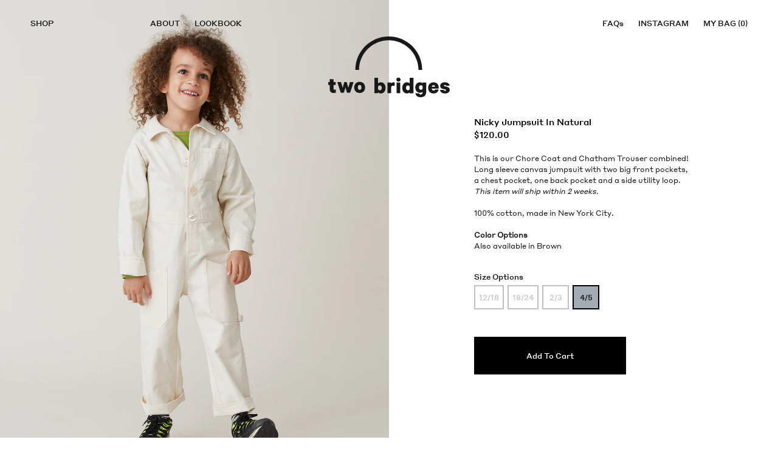

--- FILE ---
content_type: text/html; charset=utf-8
request_url: https://twobridgesny.com/collections/ss19/products/nicky-jumpsuit-in-natural
body_size: 16431
content:
<!doctype html>
<!--[if IE 9]> <html class="ie9 no-js supports-no-cookies" lang="en"> <![endif]-->
<!--[if (gt IE 9)|!(IE)]><!--> <html class="no-js supports-no-cookies" lang="en"> <!--<![endif]-->
<head>
  <meta charset="utf-8">
  <meta http-equiv="X-UA-Compatible" content="IE=edge">
  <meta name="viewport" content="width=device-width,initial-scale=1">
  <meta name="theme-color" content="#000">
  <link rel="canonical" href="https://twobridgesny.com/products/nicky-jumpsuit-in-natural">

  

  
  <title>
    Nicky Jumpsuit in Natural
    
    
    
      &ndash; Two Bridges Clothier
    
  </title>

  
    <meta name="description" content="This is our Chore Coat and Chatham Trouser combined! Long sleeve canvas jumpsuit with two big front pockets, a chest pocket, one back pocket and a side utility loop. This item will ship within 2 weeks. 100% cotton, made in New York City. Color Options Also available in Brown">
  

  <meta name="siteMinHeight" content="550">

  
<meta property="og:site_name" content="Two Bridges Clothier">
<meta property="og:url" content="https://twobridgesny.com/products/nicky-jumpsuit-in-natural">
<meta property="og:title" content="Nicky Jumpsuit in Natural">
<meta property="og:type" content="product">
<meta property="og:description" content="This is our Chore Coat and Chatham Trouser combined! Long sleeve canvas jumpsuit with two big front pockets, a chest pocket, one back pocket and a side utility loop. This item will ship within 2 weeks. 100% cotton, made in New York City. Color Options Also available in Brown"><meta property="og:price:amount" content="120.00">
  <meta property="og:price:currency" content="USD"><meta property="og:image" content="http://twobridgesny.com/cdn/shop/products/0_NickyJumpsuit_Natural_1024x1024.jpg?v=1557195710"><meta property="og:image" content="http://twobridgesny.com/cdn/shop/products/1_NickyJumpsuit_Natural_1024x1024.jpg?v=1557195712"><meta property="og:image" content="http://twobridgesny.com/cdn/shop/products/2_NickyJumpsuit_Natural_1024x1024.jpg?v=1557195714">
<meta property="og:image:secure_url" content="https://twobridgesny.com/cdn/shop/products/0_NickyJumpsuit_Natural_1024x1024.jpg?v=1557195710"><meta property="og:image:secure_url" content="https://twobridgesny.com/cdn/shop/products/1_NickyJumpsuit_Natural_1024x1024.jpg?v=1557195712"><meta property="og:image:secure_url" content="https://twobridgesny.com/cdn/shop/products/2_NickyJumpsuit_Natural_1024x1024.jpg?v=1557195714">

<meta name="twitter:site" content="@">
<meta name="twitter:card" content="summary_large_image">
<meta name="twitter:title" content="Nicky Jumpsuit in Natural">
<meta name="twitter:description" content="This is our Chore Coat and Chatham Trouser combined! Long sleeve canvas jumpsuit with two big front pockets, a chest pocket, one back pocket and a side utility loop. This item will ship within 2 weeks. 100% cotton, made in New York City. Color Options Also available in Brown">


  <link href="//twobridgesny.com/cdn/shop/t/7/assets/theme.scss.css?v=2127284389421828291741904498" rel="stylesheet" type="text/css" media="all" />

  <script>
    document.documentElement.className = document.documentElement.className.replace('no-js', 'js');

    window.theme = {
      strings: {
        addToCart: "Add to cart",
        soldOut: "Sold Out",
        unavailable: "Unavailable"
      },
      moneyFormat: "${{amount}}"
    };
  </script>

  

  <!--[if (gt IE 9)|!(IE)]><!--><script src="//twobridgesny.com/cdn/shop/t/7/assets/vendor.js?v=136007289835043353501741904493" defer="defer"></script><!--<![endif]-->
  <!--[if lt IE 9]><script src="//twobridgesny.com/cdn/shop/t/7/assets/vendor.js?v=136007289835043353501741904493"></script><![endif]-->

  <!--[if (gt IE 9)|!(IE)]><!--><script src="//twobridgesny.com/cdn/shop/t/7/assets/theme.js?v=126872880346126840381741904492" defer="defer"></script><!--<![endif]-->
  <!--[if lt IE 9]><script src="//twobridgesny.com/cdn/shop/t/7/assets/theme.js?v=126872880346126840381741904492"></script><![endif]-->

  <script src="//twobridgesny.com/cdn/shop/t/7/assets/vendor.js?v=136007289835043353501741904493"></script>

  <script src="//twobridgesny.com/cdn/shopifycloud/storefront/assets/themes_support/option_selection-b017cd28.js" type="text/javascript"></script>

  <script async="async">
    $(function() {
      CartJS.init({"note":null,"attributes":{},"original_total_price":0,"total_price":0,"total_discount":0,"total_weight":0.0,"item_count":0,"items":[],"requires_shipping":false,"currency":"USD","items_subtotal_price":0,"cart_level_discount_applications":[],"checkout_charge_amount":0}, {
        "moneyFormat": "${{amount}}",
        "moneyWithCurrencyFormat": "${{amount}} USD"
      });
    });
  </script>
  
  <style type="text/css">
	@font-face {
	  font-family: 'Styrene A';
	  src: url(//twobridgesny.com/cdn/shop/t/7/assets/StyreneA-Regular-Web.woff?v=178652235814407024881741904491) format('woff');
	  font-weight: normal;
	  font-style: normal;
	  font-stretch: normal;
	}

	@font-face {
	  font-family: 'Styrene A Bold';
	  src: url(//twobridgesny.com/cdn/shop/t/7/assets/StyreneA-Medium-Web.woff?v=141750051126996368561741904491) format('woff');
	  font-weight: normal;
	  font-style: normal;
	  font-stretch: normal;
	}

	.SAB {
		font-family: 'Styrene A Bold';
	}
</style>

  <script>window.performance && window.performance.mark && window.performance.mark('shopify.content_for_header.start');</script><meta id="shopify-digital-wallet" name="shopify-digital-wallet" content="/702414914/digital_wallets/dialog">
<meta name="shopify-checkout-api-token" content="106a7aa08e5d10e5024b01d3d6264ae1">
<meta id="in-context-paypal-metadata" data-shop-id="702414914" data-venmo-supported="false" data-environment="production" data-locale="en_US" data-paypal-v4="true" data-currency="USD">
<link rel="alternate" type="application/json+oembed" href="https://twobridgesny.com/products/nicky-jumpsuit-in-natural.oembed">
<script async="async" src="/checkouts/internal/preloads.js?locale=en-US"></script>
<link rel="preconnect" href="https://shop.app" crossorigin="anonymous">
<script async="async" src="https://shop.app/checkouts/internal/preloads.js?locale=en-US&shop_id=702414914" crossorigin="anonymous"></script>
<script id="apple-pay-shop-capabilities" type="application/json">{"shopId":702414914,"countryCode":"US","currencyCode":"USD","merchantCapabilities":["supports3DS"],"merchantId":"gid:\/\/shopify\/Shop\/702414914","merchantName":"Two Bridges Clothier","requiredBillingContactFields":["postalAddress","email"],"requiredShippingContactFields":["postalAddress","email"],"shippingType":"shipping","supportedNetworks":["visa","masterCard","amex","discover","elo","jcb"],"total":{"type":"pending","label":"Two Bridges Clothier","amount":"1.00"},"shopifyPaymentsEnabled":true,"supportsSubscriptions":true}</script>
<script id="shopify-features" type="application/json">{"accessToken":"106a7aa08e5d10e5024b01d3d6264ae1","betas":["rich-media-storefront-analytics"],"domain":"twobridgesny.com","predictiveSearch":true,"shopId":702414914,"locale":"en"}</script>
<script>var Shopify = Shopify || {};
Shopify.shop = "two-bridges-ny.myshopify.com";
Shopify.locale = "en";
Shopify.currency = {"active":"USD","rate":"1.0"};
Shopify.country = "US";
Shopify.theme = {"name":"TwoBridgesNY","id":131752067138,"schema_name":"Slate","schema_version":"0.11.0","theme_store_id":null,"role":"main"};
Shopify.theme.handle = "null";
Shopify.theme.style = {"id":null,"handle":null};
Shopify.cdnHost = "twobridgesny.com/cdn";
Shopify.routes = Shopify.routes || {};
Shopify.routes.root = "/";</script>
<script type="module">!function(o){(o.Shopify=o.Shopify||{}).modules=!0}(window);</script>
<script>!function(o){function n(){var o=[];function n(){o.push(Array.prototype.slice.apply(arguments))}return n.q=o,n}var t=o.Shopify=o.Shopify||{};t.loadFeatures=n(),t.autoloadFeatures=n()}(window);</script>
<script>
  window.ShopifyPay = window.ShopifyPay || {};
  window.ShopifyPay.apiHost = "shop.app\/pay";
  window.ShopifyPay.redirectState = null;
</script>
<script id="shop-js-analytics" type="application/json">{"pageType":"product"}</script>
<script defer="defer" async type="module" src="//twobridgesny.com/cdn/shopifycloud/shop-js/modules/v2/client.init-shop-cart-sync_BT-GjEfc.en.esm.js"></script>
<script defer="defer" async type="module" src="//twobridgesny.com/cdn/shopifycloud/shop-js/modules/v2/chunk.common_D58fp_Oc.esm.js"></script>
<script defer="defer" async type="module" src="//twobridgesny.com/cdn/shopifycloud/shop-js/modules/v2/chunk.modal_xMitdFEc.esm.js"></script>
<script type="module">
  await import("//twobridgesny.com/cdn/shopifycloud/shop-js/modules/v2/client.init-shop-cart-sync_BT-GjEfc.en.esm.js");
await import("//twobridgesny.com/cdn/shopifycloud/shop-js/modules/v2/chunk.common_D58fp_Oc.esm.js");
await import("//twobridgesny.com/cdn/shopifycloud/shop-js/modules/v2/chunk.modal_xMitdFEc.esm.js");

  window.Shopify.SignInWithShop?.initShopCartSync?.({"fedCMEnabled":true,"windoidEnabled":true});

</script>
<script>
  window.Shopify = window.Shopify || {};
  if (!window.Shopify.featureAssets) window.Shopify.featureAssets = {};
  window.Shopify.featureAssets['shop-js'] = {"shop-cart-sync":["modules/v2/client.shop-cart-sync_DZOKe7Ll.en.esm.js","modules/v2/chunk.common_D58fp_Oc.esm.js","modules/v2/chunk.modal_xMitdFEc.esm.js"],"init-fed-cm":["modules/v2/client.init-fed-cm_B6oLuCjv.en.esm.js","modules/v2/chunk.common_D58fp_Oc.esm.js","modules/v2/chunk.modal_xMitdFEc.esm.js"],"shop-cash-offers":["modules/v2/client.shop-cash-offers_D2sdYoxE.en.esm.js","modules/v2/chunk.common_D58fp_Oc.esm.js","modules/v2/chunk.modal_xMitdFEc.esm.js"],"shop-login-button":["modules/v2/client.shop-login-button_QeVjl5Y3.en.esm.js","modules/v2/chunk.common_D58fp_Oc.esm.js","modules/v2/chunk.modal_xMitdFEc.esm.js"],"pay-button":["modules/v2/client.pay-button_DXTOsIq6.en.esm.js","modules/v2/chunk.common_D58fp_Oc.esm.js","modules/v2/chunk.modal_xMitdFEc.esm.js"],"shop-button":["modules/v2/client.shop-button_DQZHx9pm.en.esm.js","modules/v2/chunk.common_D58fp_Oc.esm.js","modules/v2/chunk.modal_xMitdFEc.esm.js"],"avatar":["modules/v2/client.avatar_BTnouDA3.en.esm.js"],"init-windoid":["modules/v2/client.init-windoid_CR1B-cfM.en.esm.js","modules/v2/chunk.common_D58fp_Oc.esm.js","modules/v2/chunk.modal_xMitdFEc.esm.js"],"init-shop-for-new-customer-accounts":["modules/v2/client.init-shop-for-new-customer-accounts_C_vY_xzh.en.esm.js","modules/v2/client.shop-login-button_QeVjl5Y3.en.esm.js","modules/v2/chunk.common_D58fp_Oc.esm.js","modules/v2/chunk.modal_xMitdFEc.esm.js"],"init-shop-email-lookup-coordinator":["modules/v2/client.init-shop-email-lookup-coordinator_BI7n9ZSv.en.esm.js","modules/v2/chunk.common_D58fp_Oc.esm.js","modules/v2/chunk.modal_xMitdFEc.esm.js"],"init-shop-cart-sync":["modules/v2/client.init-shop-cart-sync_BT-GjEfc.en.esm.js","modules/v2/chunk.common_D58fp_Oc.esm.js","modules/v2/chunk.modal_xMitdFEc.esm.js"],"shop-toast-manager":["modules/v2/client.shop-toast-manager_DiYdP3xc.en.esm.js","modules/v2/chunk.common_D58fp_Oc.esm.js","modules/v2/chunk.modal_xMitdFEc.esm.js"],"init-customer-accounts":["modules/v2/client.init-customer-accounts_D9ZNqS-Q.en.esm.js","modules/v2/client.shop-login-button_QeVjl5Y3.en.esm.js","modules/v2/chunk.common_D58fp_Oc.esm.js","modules/v2/chunk.modal_xMitdFEc.esm.js"],"init-customer-accounts-sign-up":["modules/v2/client.init-customer-accounts-sign-up_iGw4briv.en.esm.js","modules/v2/client.shop-login-button_QeVjl5Y3.en.esm.js","modules/v2/chunk.common_D58fp_Oc.esm.js","modules/v2/chunk.modal_xMitdFEc.esm.js"],"shop-follow-button":["modules/v2/client.shop-follow-button_CqMgW2wH.en.esm.js","modules/v2/chunk.common_D58fp_Oc.esm.js","modules/v2/chunk.modal_xMitdFEc.esm.js"],"checkout-modal":["modules/v2/client.checkout-modal_xHeaAweL.en.esm.js","modules/v2/chunk.common_D58fp_Oc.esm.js","modules/v2/chunk.modal_xMitdFEc.esm.js"],"shop-login":["modules/v2/client.shop-login_D91U-Q7h.en.esm.js","modules/v2/chunk.common_D58fp_Oc.esm.js","modules/v2/chunk.modal_xMitdFEc.esm.js"],"lead-capture":["modules/v2/client.lead-capture_BJmE1dJe.en.esm.js","modules/v2/chunk.common_D58fp_Oc.esm.js","modules/v2/chunk.modal_xMitdFEc.esm.js"],"payment-terms":["modules/v2/client.payment-terms_Ci9AEqFq.en.esm.js","modules/v2/chunk.common_D58fp_Oc.esm.js","modules/v2/chunk.modal_xMitdFEc.esm.js"]};
</script>
<script>(function() {
  var isLoaded = false;
  function asyncLoad() {
    if (isLoaded) return;
    isLoaded = true;
    var urls = ["https:\/\/chimpstatic.com\/mcjs-connected\/js\/users\/b3abcab0a9e201e69dd312bb2\/8a57bb539e1d3a1ebe017d6dd.js?shop=two-bridges-ny.myshopify.com","https:\/\/chimpstatic.com\/mcjs-connected\/js\/users\/b3abcab0a9e201e69dd312bb2\/7e6b5d5027b23e40394bd746b.js?shop=two-bridges-ny.myshopify.com"];
    for (var i = 0; i < urls.length; i++) {
      var s = document.createElement('script');
      s.type = 'text/javascript';
      s.async = true;
      s.src = urls[i];
      var x = document.getElementsByTagName('script')[0];
      x.parentNode.insertBefore(s, x);
    }
  };
  if(window.attachEvent) {
    window.attachEvent('onload', asyncLoad);
  } else {
    window.addEventListener('load', asyncLoad, false);
  }
})();</script>
<script id="__st">var __st={"a":702414914,"offset":-18000,"reqid":"70ec5601-4fd2-4369-b6b6-ffb3343e2401-1769052867","pageurl":"twobridgesny.com\/collections\/ss19\/products\/nicky-jumpsuit-in-natural","u":"cdcb5db190c8","p":"product","rtyp":"product","rid":1866260545602};</script>
<script>window.ShopifyPaypalV4VisibilityTracking = true;</script>
<script id="captcha-bootstrap">!function(){'use strict';const t='contact',e='account',n='new_comment',o=[[t,t],['blogs',n],['comments',n],[t,'customer']],c=[[e,'customer_login'],[e,'guest_login'],[e,'recover_customer_password'],[e,'create_customer']],r=t=>t.map((([t,e])=>`form[action*='/${t}']:not([data-nocaptcha='true']) input[name='form_type'][value='${e}']`)).join(','),a=t=>()=>t?[...document.querySelectorAll(t)].map((t=>t.form)):[];function s(){const t=[...o],e=r(t);return a(e)}const i='password',u='form_key',d=['recaptcha-v3-token','g-recaptcha-response','h-captcha-response',i],f=()=>{try{return window.sessionStorage}catch{return}},m='__shopify_v',_=t=>t.elements[u];function p(t,e,n=!1){try{const o=window.sessionStorage,c=JSON.parse(o.getItem(e)),{data:r}=function(t){const{data:e,action:n}=t;return t[m]||n?{data:e,action:n}:{data:t,action:n}}(c);for(const[e,n]of Object.entries(r))t.elements[e]&&(t.elements[e].value=n);n&&o.removeItem(e)}catch(o){console.error('form repopulation failed',{error:o})}}const l='form_type',E='cptcha';function T(t){t.dataset[E]=!0}const w=window,h=w.document,L='Shopify',v='ce_forms',y='captcha';let A=!1;((t,e)=>{const n=(g='f06e6c50-85a8-45c8-87d0-21a2b65856fe',I='https://cdn.shopify.com/shopifycloud/storefront-forms-hcaptcha/ce_storefront_forms_captcha_hcaptcha.v1.5.2.iife.js',D={infoText:'Protected by hCaptcha',privacyText:'Privacy',termsText:'Terms'},(t,e,n)=>{const o=w[L][v],c=o.bindForm;if(c)return c(t,g,e,D).then(n);var r;o.q.push([[t,g,e,D],n]),r=I,A||(h.body.append(Object.assign(h.createElement('script'),{id:'captcha-provider',async:!0,src:r})),A=!0)});var g,I,D;w[L]=w[L]||{},w[L][v]=w[L][v]||{},w[L][v].q=[],w[L][y]=w[L][y]||{},w[L][y].protect=function(t,e){n(t,void 0,e),T(t)},Object.freeze(w[L][y]),function(t,e,n,w,h,L){const[v,y,A,g]=function(t,e,n){const i=e?o:[],u=t?c:[],d=[...i,...u],f=r(d),m=r(i),_=r(d.filter((([t,e])=>n.includes(e))));return[a(f),a(m),a(_),s()]}(w,h,L),I=t=>{const e=t.target;return e instanceof HTMLFormElement?e:e&&e.form},D=t=>v().includes(t);t.addEventListener('submit',(t=>{const e=I(t);if(!e)return;const n=D(e)&&!e.dataset.hcaptchaBound&&!e.dataset.recaptchaBound,o=_(e),c=g().includes(e)&&(!o||!o.value);(n||c)&&t.preventDefault(),c&&!n&&(function(t){try{if(!f())return;!function(t){const e=f();if(!e)return;const n=_(t);if(!n)return;const o=n.value;o&&e.removeItem(o)}(t);const e=Array.from(Array(32),(()=>Math.random().toString(36)[2])).join('');!function(t,e){_(t)||t.append(Object.assign(document.createElement('input'),{type:'hidden',name:u})),t.elements[u].value=e}(t,e),function(t,e){const n=f();if(!n)return;const o=[...t.querySelectorAll(`input[type='${i}']`)].map((({name:t})=>t)),c=[...d,...o],r={};for(const[a,s]of new FormData(t).entries())c.includes(a)||(r[a]=s);n.setItem(e,JSON.stringify({[m]:1,action:t.action,data:r}))}(t,e)}catch(e){console.error('failed to persist form',e)}}(e),e.submit())}));const S=(t,e)=>{t&&!t.dataset[E]&&(n(t,e.some((e=>e===t))),T(t))};for(const o of['focusin','change'])t.addEventListener(o,(t=>{const e=I(t);D(e)&&S(e,y())}));const B=e.get('form_key'),M=e.get(l),P=B&&M;t.addEventListener('DOMContentLoaded',(()=>{const t=y();if(P)for(const e of t)e.elements[l].value===M&&p(e,B);[...new Set([...A(),...v().filter((t=>'true'===t.dataset.shopifyCaptcha))])].forEach((e=>S(e,t)))}))}(h,new URLSearchParams(w.location.search),n,t,e,['guest_login'])})(!0,!0)}();</script>
<script integrity="sha256-4kQ18oKyAcykRKYeNunJcIwy7WH5gtpwJnB7kiuLZ1E=" data-source-attribution="shopify.loadfeatures" defer="defer" src="//twobridgesny.com/cdn/shopifycloud/storefront/assets/storefront/load_feature-a0a9edcb.js" crossorigin="anonymous"></script>
<script crossorigin="anonymous" defer="defer" src="//twobridgesny.com/cdn/shopifycloud/storefront/assets/shopify_pay/storefront-65b4c6d7.js?v=20250812"></script>
<script data-source-attribution="shopify.dynamic_checkout.dynamic.init">var Shopify=Shopify||{};Shopify.PaymentButton=Shopify.PaymentButton||{isStorefrontPortableWallets:!0,init:function(){window.Shopify.PaymentButton.init=function(){};var t=document.createElement("script");t.src="https://twobridgesny.com/cdn/shopifycloud/portable-wallets/latest/portable-wallets.en.js",t.type="module",document.head.appendChild(t)}};
</script>
<script data-source-attribution="shopify.dynamic_checkout.buyer_consent">
  function portableWalletsHideBuyerConsent(e){var t=document.getElementById("shopify-buyer-consent"),n=document.getElementById("shopify-subscription-policy-button");t&&n&&(t.classList.add("hidden"),t.setAttribute("aria-hidden","true"),n.removeEventListener("click",e))}function portableWalletsShowBuyerConsent(e){var t=document.getElementById("shopify-buyer-consent"),n=document.getElementById("shopify-subscription-policy-button");t&&n&&(t.classList.remove("hidden"),t.removeAttribute("aria-hidden"),n.addEventListener("click",e))}window.Shopify?.PaymentButton&&(window.Shopify.PaymentButton.hideBuyerConsent=portableWalletsHideBuyerConsent,window.Shopify.PaymentButton.showBuyerConsent=portableWalletsShowBuyerConsent);
</script>
<script data-source-attribution="shopify.dynamic_checkout.cart.bootstrap">document.addEventListener("DOMContentLoaded",(function(){function t(){return document.querySelector("shopify-accelerated-checkout-cart, shopify-accelerated-checkout")}if(t())Shopify.PaymentButton.init();else{new MutationObserver((function(e,n){t()&&(Shopify.PaymentButton.init(),n.disconnect())})).observe(document.body,{childList:!0,subtree:!0})}}));
</script>
<link id="shopify-accelerated-checkout-styles" rel="stylesheet" media="screen" href="https://twobridgesny.com/cdn/shopifycloud/portable-wallets/latest/accelerated-checkout-backwards-compat.css" crossorigin="anonymous">
<style id="shopify-accelerated-checkout-cart">
        #shopify-buyer-consent {
  margin-top: 1em;
  display: inline-block;
  width: 100%;
}

#shopify-buyer-consent.hidden {
  display: none;
}

#shopify-subscription-policy-button {
  background: none;
  border: none;
  padding: 0;
  text-decoration: underline;
  font-size: inherit;
  cursor: pointer;
}

#shopify-subscription-policy-button::before {
  box-shadow: none;
}

      </style>

<script>window.performance && window.performance.mark && window.performance.mark('shopify.content_for_header.end');</script>
<link href="https://monorail-edge.shopifysvc.com" rel="dns-prefetch">
<script>(function(){if ("sendBeacon" in navigator && "performance" in window) {try {var session_token_from_headers = performance.getEntriesByType('navigation')[0].serverTiming.find(x => x.name == '_s').description;} catch {var session_token_from_headers = undefined;}var session_cookie_matches = document.cookie.match(/_shopify_s=([^;]*)/);var session_token_from_cookie = session_cookie_matches && session_cookie_matches.length === 2 ? session_cookie_matches[1] : "";var session_token = session_token_from_headers || session_token_from_cookie || "";function handle_abandonment_event(e) {var entries = performance.getEntries().filter(function(entry) {return /monorail-edge.shopifysvc.com/.test(entry.name);});if (!window.abandonment_tracked && entries.length === 0) {window.abandonment_tracked = true;var currentMs = Date.now();var navigation_start = performance.timing.navigationStart;var payload = {shop_id: 702414914,url: window.location.href,navigation_start,duration: currentMs - navigation_start,session_token,page_type: "product"};window.navigator.sendBeacon("https://monorail-edge.shopifysvc.com/v1/produce", JSON.stringify({schema_id: "online_store_buyer_site_abandonment/1.1",payload: payload,metadata: {event_created_at_ms: currentMs,event_sent_at_ms: currentMs}}));}}window.addEventListener('pagehide', handle_abandonment_event);}}());</script>
<script id="web-pixels-manager-setup">(function e(e,d,r,n,o){if(void 0===o&&(o={}),!Boolean(null===(a=null===(i=window.Shopify)||void 0===i?void 0:i.analytics)||void 0===a?void 0:a.replayQueue)){var i,a;window.Shopify=window.Shopify||{};var t=window.Shopify;t.analytics=t.analytics||{};var s=t.analytics;s.replayQueue=[],s.publish=function(e,d,r){return s.replayQueue.push([e,d,r]),!0};try{self.performance.mark("wpm:start")}catch(e){}var l=function(){var e={modern:/Edge?\/(1{2}[4-9]|1[2-9]\d|[2-9]\d{2}|\d{4,})\.\d+(\.\d+|)|Firefox\/(1{2}[4-9]|1[2-9]\d|[2-9]\d{2}|\d{4,})\.\d+(\.\d+|)|Chrom(ium|e)\/(9{2}|\d{3,})\.\d+(\.\d+|)|(Maci|X1{2}).+ Version\/(15\.\d+|(1[6-9]|[2-9]\d|\d{3,})\.\d+)([,.]\d+|)( \(\w+\)|)( Mobile\/\w+|) Safari\/|Chrome.+OPR\/(9{2}|\d{3,})\.\d+\.\d+|(CPU[ +]OS|iPhone[ +]OS|CPU[ +]iPhone|CPU IPhone OS|CPU iPad OS)[ +]+(15[._]\d+|(1[6-9]|[2-9]\d|\d{3,})[._]\d+)([._]\d+|)|Android:?[ /-](13[3-9]|1[4-9]\d|[2-9]\d{2}|\d{4,})(\.\d+|)(\.\d+|)|Android.+Firefox\/(13[5-9]|1[4-9]\d|[2-9]\d{2}|\d{4,})\.\d+(\.\d+|)|Android.+Chrom(ium|e)\/(13[3-9]|1[4-9]\d|[2-9]\d{2}|\d{4,})\.\d+(\.\d+|)|SamsungBrowser\/([2-9]\d|\d{3,})\.\d+/,legacy:/Edge?\/(1[6-9]|[2-9]\d|\d{3,})\.\d+(\.\d+|)|Firefox\/(5[4-9]|[6-9]\d|\d{3,})\.\d+(\.\d+|)|Chrom(ium|e)\/(5[1-9]|[6-9]\d|\d{3,})\.\d+(\.\d+|)([\d.]+$|.*Safari\/(?![\d.]+ Edge\/[\d.]+$))|(Maci|X1{2}).+ Version\/(10\.\d+|(1[1-9]|[2-9]\d|\d{3,})\.\d+)([,.]\d+|)( \(\w+\)|)( Mobile\/\w+|) Safari\/|Chrome.+OPR\/(3[89]|[4-9]\d|\d{3,})\.\d+\.\d+|(CPU[ +]OS|iPhone[ +]OS|CPU[ +]iPhone|CPU IPhone OS|CPU iPad OS)[ +]+(10[._]\d+|(1[1-9]|[2-9]\d|\d{3,})[._]\d+)([._]\d+|)|Android:?[ /-](13[3-9]|1[4-9]\d|[2-9]\d{2}|\d{4,})(\.\d+|)(\.\d+|)|Mobile Safari.+OPR\/([89]\d|\d{3,})\.\d+\.\d+|Android.+Firefox\/(13[5-9]|1[4-9]\d|[2-9]\d{2}|\d{4,})\.\d+(\.\d+|)|Android.+Chrom(ium|e)\/(13[3-9]|1[4-9]\d|[2-9]\d{2}|\d{4,})\.\d+(\.\d+|)|Android.+(UC? ?Browser|UCWEB|U3)[ /]?(15\.([5-9]|\d{2,})|(1[6-9]|[2-9]\d|\d{3,})\.\d+)\.\d+|SamsungBrowser\/(5\.\d+|([6-9]|\d{2,})\.\d+)|Android.+MQ{2}Browser\/(14(\.(9|\d{2,})|)|(1[5-9]|[2-9]\d|\d{3,})(\.\d+|))(\.\d+|)|K[Aa][Ii]OS\/(3\.\d+|([4-9]|\d{2,})\.\d+)(\.\d+|)/},d=e.modern,r=e.legacy,n=navigator.userAgent;return n.match(d)?"modern":n.match(r)?"legacy":"unknown"}(),u="modern"===l?"modern":"legacy",c=(null!=n?n:{modern:"",legacy:""})[u],f=function(e){return[e.baseUrl,"/wpm","/b",e.hashVersion,"modern"===e.buildTarget?"m":"l",".js"].join("")}({baseUrl:d,hashVersion:r,buildTarget:u}),m=function(e){var d=e.version,r=e.bundleTarget,n=e.surface,o=e.pageUrl,i=e.monorailEndpoint;return{emit:function(e){var a=e.status,t=e.errorMsg,s=(new Date).getTime(),l=JSON.stringify({metadata:{event_sent_at_ms:s},events:[{schema_id:"web_pixels_manager_load/3.1",payload:{version:d,bundle_target:r,page_url:o,status:a,surface:n,error_msg:t},metadata:{event_created_at_ms:s}}]});if(!i)return console&&console.warn&&console.warn("[Web Pixels Manager] No Monorail endpoint provided, skipping logging."),!1;try{return self.navigator.sendBeacon.bind(self.navigator)(i,l)}catch(e){}var u=new XMLHttpRequest;try{return u.open("POST",i,!0),u.setRequestHeader("Content-Type","text/plain"),u.send(l),!0}catch(e){return console&&console.warn&&console.warn("[Web Pixels Manager] Got an unhandled error while logging to Monorail."),!1}}}}({version:r,bundleTarget:l,surface:e.surface,pageUrl:self.location.href,monorailEndpoint:e.monorailEndpoint});try{o.browserTarget=l,function(e){var d=e.src,r=e.async,n=void 0===r||r,o=e.onload,i=e.onerror,a=e.sri,t=e.scriptDataAttributes,s=void 0===t?{}:t,l=document.createElement("script"),u=document.querySelector("head"),c=document.querySelector("body");if(l.async=n,l.src=d,a&&(l.integrity=a,l.crossOrigin="anonymous"),s)for(var f in s)if(Object.prototype.hasOwnProperty.call(s,f))try{l.dataset[f]=s[f]}catch(e){}if(o&&l.addEventListener("load",o),i&&l.addEventListener("error",i),u)u.appendChild(l);else{if(!c)throw new Error("Did not find a head or body element to append the script");c.appendChild(l)}}({src:f,async:!0,onload:function(){if(!function(){var e,d;return Boolean(null===(d=null===(e=window.Shopify)||void 0===e?void 0:e.analytics)||void 0===d?void 0:d.initialized)}()){var d=window.webPixelsManager.init(e)||void 0;if(d){var r=window.Shopify.analytics;r.replayQueue.forEach((function(e){var r=e[0],n=e[1],o=e[2];d.publishCustomEvent(r,n,o)})),r.replayQueue=[],r.publish=d.publishCustomEvent,r.visitor=d.visitor,r.initialized=!0}}},onerror:function(){return m.emit({status:"failed",errorMsg:"".concat(f," has failed to load")})},sri:function(e){var d=/^sha384-[A-Za-z0-9+/=]+$/;return"string"==typeof e&&d.test(e)}(c)?c:"",scriptDataAttributes:o}),m.emit({status:"loading"})}catch(e){m.emit({status:"failed",errorMsg:(null==e?void 0:e.message)||"Unknown error"})}}})({shopId: 702414914,storefrontBaseUrl: "https://twobridgesny.com",extensionsBaseUrl: "https://extensions.shopifycdn.com/cdn/shopifycloud/web-pixels-manager",monorailEndpoint: "https://monorail-edge.shopifysvc.com/unstable/produce_batch",surface: "storefront-renderer",enabledBetaFlags: ["2dca8a86"],webPixelsConfigList: [{"id":"shopify-app-pixel","configuration":"{}","eventPayloadVersion":"v1","runtimeContext":"STRICT","scriptVersion":"0450","apiClientId":"shopify-pixel","type":"APP","privacyPurposes":["ANALYTICS","MARKETING"]},{"id":"shopify-custom-pixel","eventPayloadVersion":"v1","runtimeContext":"LAX","scriptVersion":"0450","apiClientId":"shopify-pixel","type":"CUSTOM","privacyPurposes":["ANALYTICS","MARKETING"]}],isMerchantRequest: false,initData: {"shop":{"name":"Two Bridges Clothier","paymentSettings":{"currencyCode":"USD"},"myshopifyDomain":"two-bridges-ny.myshopify.com","countryCode":"US","storefrontUrl":"https:\/\/twobridgesny.com"},"customer":null,"cart":null,"checkout":null,"productVariants":[{"price":{"amount":120.0,"currencyCode":"USD"},"product":{"title":"Nicky Jumpsuit in Natural","vendor":"Two Bridges Clothier","id":"1866260545602","untranslatedTitle":"Nicky Jumpsuit in Natural","url":"\/products\/nicky-jumpsuit-in-natural","type":"Jumpsuit"},"id":"15443304513602","image":{"src":"\/\/twobridgesny.com\/cdn\/shop\/products\/0_NickyJumpsuit_Natural.jpg?v=1557195710"},"sku":"","title":"12\/18","untranslatedTitle":"12\/18"},{"price":{"amount":120.0,"currencyCode":"USD"},"product":{"title":"Nicky Jumpsuit in Natural","vendor":"Two Bridges Clothier","id":"1866260545602","untranslatedTitle":"Nicky Jumpsuit in Natural","url":"\/products\/nicky-jumpsuit-in-natural","type":"Jumpsuit"},"id":"15443304546370","image":{"src":"\/\/twobridgesny.com\/cdn\/shop\/products\/0_NickyJumpsuit_Natural.jpg?v=1557195710"},"sku":"","title":"18\/24","untranslatedTitle":"18\/24"},{"price":{"amount":120.0,"currencyCode":"USD"},"product":{"title":"Nicky Jumpsuit in Natural","vendor":"Two Bridges Clothier","id":"1866260545602","untranslatedTitle":"Nicky Jumpsuit in Natural","url":"\/products\/nicky-jumpsuit-in-natural","type":"Jumpsuit"},"id":"15443304579138","image":{"src":"\/\/twobridgesny.com\/cdn\/shop\/products\/0_NickyJumpsuit_Natural.jpg?v=1557195710"},"sku":"","title":"2\/3","untranslatedTitle":"2\/3"},{"price":{"amount":120.0,"currencyCode":"USD"},"product":{"title":"Nicky Jumpsuit in Natural","vendor":"Two Bridges Clothier","id":"1866260545602","untranslatedTitle":"Nicky Jumpsuit in Natural","url":"\/products\/nicky-jumpsuit-in-natural","type":"Jumpsuit"},"id":"15443304611906","image":{"src":"\/\/twobridgesny.com\/cdn\/shop\/products\/0_NickyJumpsuit_Natural.jpg?v=1557195710"},"sku":"","title":"4\/5","untranslatedTitle":"4\/5"}],"purchasingCompany":null},},"https://twobridgesny.com/cdn","fcfee988w5aeb613cpc8e4bc33m6693e112",{"modern":"","legacy":""},{"shopId":"702414914","storefrontBaseUrl":"https:\/\/twobridgesny.com","extensionBaseUrl":"https:\/\/extensions.shopifycdn.com\/cdn\/shopifycloud\/web-pixels-manager","surface":"storefront-renderer","enabledBetaFlags":"[\"2dca8a86\"]","isMerchantRequest":"false","hashVersion":"fcfee988w5aeb613cpc8e4bc33m6693e112","publish":"custom","events":"[[\"page_viewed\",{}],[\"product_viewed\",{\"productVariant\":{\"price\":{\"amount\":120.0,\"currencyCode\":\"USD\"},\"product\":{\"title\":\"Nicky Jumpsuit in Natural\",\"vendor\":\"Two Bridges Clothier\",\"id\":\"1866260545602\",\"untranslatedTitle\":\"Nicky Jumpsuit in Natural\",\"url\":\"\/products\/nicky-jumpsuit-in-natural\",\"type\":\"Jumpsuit\"},\"id\":\"15443304611906\",\"image\":{\"src\":\"\/\/twobridgesny.com\/cdn\/shop\/products\/0_NickyJumpsuit_Natural.jpg?v=1557195710\"},\"sku\":\"\",\"title\":\"4\/5\",\"untranslatedTitle\":\"4\/5\"}}]]"});</script><script>
  window.ShopifyAnalytics = window.ShopifyAnalytics || {};
  window.ShopifyAnalytics.meta = window.ShopifyAnalytics.meta || {};
  window.ShopifyAnalytics.meta.currency = 'USD';
  var meta = {"product":{"id":1866260545602,"gid":"gid:\/\/shopify\/Product\/1866260545602","vendor":"Two Bridges Clothier","type":"Jumpsuit","handle":"nicky-jumpsuit-in-natural","variants":[{"id":15443304513602,"price":12000,"name":"Nicky Jumpsuit in Natural - 12\/18","public_title":"12\/18","sku":""},{"id":15443304546370,"price":12000,"name":"Nicky Jumpsuit in Natural - 18\/24","public_title":"18\/24","sku":""},{"id":15443304579138,"price":12000,"name":"Nicky Jumpsuit in Natural - 2\/3","public_title":"2\/3","sku":""},{"id":15443304611906,"price":12000,"name":"Nicky Jumpsuit in Natural - 4\/5","public_title":"4\/5","sku":""}],"remote":false},"page":{"pageType":"product","resourceType":"product","resourceId":1866260545602,"requestId":"70ec5601-4fd2-4369-b6b6-ffb3343e2401-1769052867"}};
  for (var attr in meta) {
    window.ShopifyAnalytics.meta[attr] = meta[attr];
  }
</script>
<script class="analytics">
  (function () {
    var customDocumentWrite = function(content) {
      var jquery = null;

      if (window.jQuery) {
        jquery = window.jQuery;
      } else if (window.Checkout && window.Checkout.$) {
        jquery = window.Checkout.$;
      }

      if (jquery) {
        jquery('body').append(content);
      }
    };

    var hasLoggedConversion = function(token) {
      if (token) {
        return document.cookie.indexOf('loggedConversion=' + token) !== -1;
      }
      return false;
    }

    var setCookieIfConversion = function(token) {
      if (token) {
        var twoMonthsFromNow = new Date(Date.now());
        twoMonthsFromNow.setMonth(twoMonthsFromNow.getMonth() + 2);

        document.cookie = 'loggedConversion=' + token + '; expires=' + twoMonthsFromNow;
      }
    }

    var trekkie = window.ShopifyAnalytics.lib = window.trekkie = window.trekkie || [];
    if (trekkie.integrations) {
      return;
    }
    trekkie.methods = [
      'identify',
      'page',
      'ready',
      'track',
      'trackForm',
      'trackLink'
    ];
    trekkie.factory = function(method) {
      return function() {
        var args = Array.prototype.slice.call(arguments);
        args.unshift(method);
        trekkie.push(args);
        return trekkie;
      };
    };
    for (var i = 0; i < trekkie.methods.length; i++) {
      var key = trekkie.methods[i];
      trekkie[key] = trekkie.factory(key);
    }
    trekkie.load = function(config) {
      trekkie.config = config || {};
      trekkie.config.initialDocumentCookie = document.cookie;
      var first = document.getElementsByTagName('script')[0];
      var script = document.createElement('script');
      script.type = 'text/javascript';
      script.onerror = function(e) {
        var scriptFallback = document.createElement('script');
        scriptFallback.type = 'text/javascript';
        scriptFallback.onerror = function(error) {
                var Monorail = {
      produce: function produce(monorailDomain, schemaId, payload) {
        var currentMs = new Date().getTime();
        var event = {
          schema_id: schemaId,
          payload: payload,
          metadata: {
            event_created_at_ms: currentMs,
            event_sent_at_ms: currentMs
          }
        };
        return Monorail.sendRequest("https://" + monorailDomain + "/v1/produce", JSON.stringify(event));
      },
      sendRequest: function sendRequest(endpointUrl, payload) {
        // Try the sendBeacon API
        if (window && window.navigator && typeof window.navigator.sendBeacon === 'function' && typeof window.Blob === 'function' && !Monorail.isIos12()) {
          var blobData = new window.Blob([payload], {
            type: 'text/plain'
          });

          if (window.navigator.sendBeacon(endpointUrl, blobData)) {
            return true;
          } // sendBeacon was not successful

        } // XHR beacon

        var xhr = new XMLHttpRequest();

        try {
          xhr.open('POST', endpointUrl);
          xhr.setRequestHeader('Content-Type', 'text/plain');
          xhr.send(payload);
        } catch (e) {
          console.log(e);
        }

        return false;
      },
      isIos12: function isIos12() {
        return window.navigator.userAgent.lastIndexOf('iPhone; CPU iPhone OS 12_') !== -1 || window.navigator.userAgent.lastIndexOf('iPad; CPU OS 12_') !== -1;
      }
    };
    Monorail.produce('monorail-edge.shopifysvc.com',
      'trekkie_storefront_load_errors/1.1',
      {shop_id: 702414914,
      theme_id: 131752067138,
      app_name: "storefront",
      context_url: window.location.href,
      source_url: "//twobridgesny.com/cdn/s/trekkie.storefront.1bbfab421998800ff09850b62e84b8915387986d.min.js"});

        };
        scriptFallback.async = true;
        scriptFallback.src = '//twobridgesny.com/cdn/s/trekkie.storefront.1bbfab421998800ff09850b62e84b8915387986d.min.js';
        first.parentNode.insertBefore(scriptFallback, first);
      };
      script.async = true;
      script.src = '//twobridgesny.com/cdn/s/trekkie.storefront.1bbfab421998800ff09850b62e84b8915387986d.min.js';
      first.parentNode.insertBefore(script, first);
    };
    trekkie.load(
      {"Trekkie":{"appName":"storefront","development":false,"defaultAttributes":{"shopId":702414914,"isMerchantRequest":null,"themeId":131752067138,"themeCityHash":"929336718903605148","contentLanguage":"en","currency":"USD","eventMetadataId":"f79b3906-21a1-4127-9ada-492c6685de1a"},"isServerSideCookieWritingEnabled":true,"monorailRegion":"shop_domain","enabledBetaFlags":["65f19447"]},"Session Attribution":{},"S2S":{"facebookCapiEnabled":true,"source":"trekkie-storefront-renderer","apiClientId":580111}}
    );

    var loaded = false;
    trekkie.ready(function() {
      if (loaded) return;
      loaded = true;

      window.ShopifyAnalytics.lib = window.trekkie;

      var originalDocumentWrite = document.write;
      document.write = customDocumentWrite;
      try { window.ShopifyAnalytics.merchantGoogleAnalytics.call(this); } catch(error) {};
      document.write = originalDocumentWrite;

      window.ShopifyAnalytics.lib.page(null,{"pageType":"product","resourceType":"product","resourceId":1866260545602,"requestId":"70ec5601-4fd2-4369-b6b6-ffb3343e2401-1769052867","shopifyEmitted":true});

      var match = window.location.pathname.match(/checkouts\/(.+)\/(thank_you|post_purchase)/)
      var token = match? match[1]: undefined;
      if (!hasLoggedConversion(token)) {
        setCookieIfConversion(token);
        window.ShopifyAnalytics.lib.track("Viewed Product",{"currency":"USD","variantId":15443304513602,"productId":1866260545602,"productGid":"gid:\/\/shopify\/Product\/1866260545602","name":"Nicky Jumpsuit in Natural - 12\/18","price":"120.00","sku":"","brand":"Two Bridges Clothier","variant":"12\/18","category":"Jumpsuit","nonInteraction":true,"remote":false},undefined,undefined,{"shopifyEmitted":true});
      window.ShopifyAnalytics.lib.track("monorail:\/\/trekkie_storefront_viewed_product\/1.1",{"currency":"USD","variantId":15443304513602,"productId":1866260545602,"productGid":"gid:\/\/shopify\/Product\/1866260545602","name":"Nicky Jumpsuit in Natural - 12\/18","price":"120.00","sku":"","brand":"Two Bridges Clothier","variant":"12\/18","category":"Jumpsuit","nonInteraction":true,"remote":false,"referer":"https:\/\/twobridgesny.com\/collections\/ss19\/products\/nicky-jumpsuit-in-natural"});
      }
    });


        var eventsListenerScript = document.createElement('script');
        eventsListenerScript.async = true;
        eventsListenerScript.src = "//twobridgesny.com/cdn/shopifycloud/storefront/assets/shop_events_listener-3da45d37.js";
        document.getElementsByTagName('head')[0].appendChild(eventsListenerScript);

})();</script>
<script
  defer
  src="https://twobridgesny.com/cdn/shopifycloud/perf-kit/shopify-perf-kit-3.0.4.min.js"
  data-application="storefront-renderer"
  data-shop-id="702414914"
  data-render-region="gcp-us-central1"
  data-page-type="product"
  data-theme-instance-id="131752067138"
  data-theme-name="Slate"
  data-theme-version="0.11.0"
  data-monorail-region="shop_domain"
  data-resource-timing-sampling-rate="10"
  data-shs="true"
  data-shs-beacon="true"
  data-shs-export-with-fetch="true"
  data-shs-logs-sample-rate="1"
  data-shs-beacon-endpoint="https://twobridgesny.com/api/collect"
></script>
</head>

<body id="nicky-jumpsuit-in-natural" class="template-product">

  <a class="in-page-link visually-hidden skip-link" href="#MainContent">Skip to content</a>

  <div id="shopify-section-header" class="shopify-section"><div class="header" data-section-id="header" data-section-type="header-section">
  <header role="banner">
    <a href="/"><svg aria-hidden="true" focusable="false" role="presentation" class="icon icon--wide icon-logo" viewBox="0 0 841 420"><style>.st0{fill:#231f20}</style><g id="Artboard"><g id="Page-1"><path id="Fill-1" class="st0" d="M10.8 335.2H0v-20.1h10.8v-20.4h25.5v20.4h15.5v20.1H36.3v24.7c0 5.8 2.8 8.2 7.9 8.2 2.8 0 5.9-.7 8.2-1.6v21.9c-3 1.3-8.5 2.3-14.3 2.3-17.4 0-27.3-8.2-27.3-27v-28.5z"/><path id="Fill-3" class="st0" d="M138.8 355.2l11.8-40.1h24.7l-23.8 74h-21.9l-10.5-37.5-10.5 37.5H86.7l-23.8-74h25.6l11.7 40.1 11.1-40.1h16.5z"/><g id="Group-22" transform="translate(179)"><path id="Fill-4" class="st0" d="M38.4 390.7C16 390.7.6 374.9.6 352.1c0-22.9 15.5-38.6 37.8-38.6 22.5 0 37.8 15.8 37.8 38.6 0 22.9-15.3 38.6-37.8 38.6m0-56c-7.9 0-12.3 7.2-12.3 17.4s4.4 17.3 12.3 17.3c8.1 0 12.5-7.1 12.5-17.3 0-10.2-4.4-17.4-12.5-17.4"/><path id="Fill-6" class="st0" d="M166.3 392.2h-25.8V285.4h25.8v38.8c3.5-3.9 10.7-7.6 18.2-7.6 21.4 0 33 17.3 33 38.6 0 21.4-11.7 38.6-33 38.6-7.6 0-14.8-3.6-18.2-7.6v6zm0-27.3c2 4.1 6.2 6.9 11.3 6.9 8.9 0 14.1-7.1 14.1-16.6s-5.3-16.8-14.1-16.8c-4.9 0-9.4 3-11.3 6.9v19.6z"/><path id="Fill-8" class="st0" d="M280.4 342.7c-3.1-1.6-6.6-2.3-10.7-2.3-7.1 0-11.8 3.1-13.2 8.4v43.4h-25.8v-74h25.8v6.6c3.6-4.9 9.4-8.2 16.8-8.2 3.3 0 5.9.7 7.1 1.3v24.8z"/><path id="Fill-10" class="st0" d="M307 312c-7.9 0-14.6-5.4-14.6-13.8 0-8.5 6.7-14 14.6-14 7.9 0 14.6 5.4 14.6 14 .1 8.3-6.7 13.8-14.6 13.8zm-13 80.2h25.8v-74H294v74z"/><path id="Fill-12" class="st0" d="M384.5 386.3c-3.5 3.9-10.7 7.6-18.3 7.6-21.4 0-33-17.3-33-38.6 0-21.4 11.7-38.6 33-38.6 7.6 0 14.8 3.6 18.3 7.6v-38.8h25.8v106.9h-25.8v-6.1zm0-40.9c-2-3.9-6.4-6.9-11.3-6.9-8.9 0-14.1 7.2-14.1 16.8s5.3 16.6 14.1 16.6c5.1 0 9.4-2.8 11.3-6.9v-19.6z"/><path id="Fill-14" class="st0" d="M473.7 381.9c-3.3 3.8-9.4 7.2-17.6 7.2-20.7 0-32.7-15.9-32.7-36.3 0-20.2 12-36.2 32.7-36.2 8.2 0 14.3 3.3 17.6 7.2v-5.6h25.5v63.3c0 26-15.9 38.5-38.5 38.5-19.7 0-33.9-9.7-36.5-26.8H449c1.5 5.3 5.4 7.9 11.7 7.9 8.1 0 13-4.3 13-14v-5.2zm0-38.7c-2-3.3-6.1-6.2-11.2-6.2-8.5 0-13.6 6.6-13.6 15.8 0 9.4 5.1 15.8 13.6 15.8 5.1 0 9.2-2.8 11.2-6.2v-19.2z"/><path id="Fill-16" class="st0" d="M584.7 366.4c-2.6 17.1-15.5 27.5-34.7 27.5-22.7 0-37.6-15.6-37.6-38.6 0-22.9 15.8-38.6 37.2-38.6 22.7 0 35.5 15.1 35.5 37.2v6.4h-47.8c.8 8.9 5.4 13.6 12.8 13.6 5.3 0 9.4-2.3 10.9-7.4h23.7zm-47-19.1H560c-.3-6.1-4.1-10.7-10.5-10.7-6.1 0-10.2 3.8-11.8 10.7z"/><path id="Fill-18" class="st0" d="M619.5 369.4c1.2 4.1 4.8 6.4 9.4 6.4 4.3 0 7.6-1.6 7.6-5.1 0-2.8-2.1-3.8-5.8-4.6l-14.5-3c-12.3-2.6-20.4-8.5-20.4-21.5 0-15.8 14.1-25 31.6-25 20.2 0 31.2 9.4 33.5 24h-23.8c-.8-3.1-3.1-5.9-9-5.9-3.8 0-6.9 1.6-6.9 4.9 0 2.3 1.6 3.5 5.1 4.1l14.6 3.5c13.5 3.1 20.7 10.2 20.7 22.2 0 15.8-14.3 24.5-32.4 24.5-18.9 0-32.6-8.5-34.9-24.5h25.2z"/><path id="Fill-20" class="st0" d="M471.3 231.3h-25.7c0-113.4-92.2-205.6-205.6-205.6-113.4 0-205.6 92.2-205.6 205.6H8.8C8.8 103.7 112.5 0 240 0s231.3 103.7 231.3 231.3"/></g></g></g></svg></a>
  </header>

  <nav role="navigation">
    <ul class="site-nav mobile uppercase SAB">
      <li id='menu'>menu</li>
      <li id="mobileBag">bag (0)</li>
    </ul>
    <ul class="site-nav left uppercase desktop SAB">
      
        <li class="site-nav--has-submenu">
          <a href="/collections/vintage/Vintage" class="link-Shop site-nav__link">Shop</a>

          
            <ul class="site-nav site-nav--sub-menu">
              
                <li class="">
                  <a href="/collections/vintage" class="site-nav__link link-VINTAGE">VINTAGE</a>
                  
                    <ul class="site-nav site-nav--sub-menu">
                      
                        <li class="">
                          <a href="/collections/vintage-fleece" class="site-nav__link link-Fleece">Fleece</a>
                        </li>
                      
                        <li class="">
                          <a href="/collections/vintage-jerseys" class="site-nav__link link-Jerseys">Jerseys</a>
                        </li>
                      
                        <li class="">
                          <a href="/collections/vintage-tshirts" class="site-nav__link link-Tshirts">Tshirts</a>
                        </li>
                      
                        <li class="">
                          <a href="/collections/vintage-shorts" class="site-nav__link link-Shorts">Shorts</a>
                        </li>
                      
                        <li class="">
                          <a href="/collections/vtg-tops" class="site-nav__link link-Tops">Tops</a>
                        </li>
                      
                        <li class="">
                          <a href="/collections/vtg-bottoms" class="site-nav__link link-Pants">Pants</a>
                        </li>
                      
                        <li class="">
                          <a href="/collections/vtg-sweaters-hoodies" class="site-nav__link link-Sweaters & Hoodies">Sweaters &amp; Hoodies</a>
                        </li>
                      
                        <li class="">
                          <a href="/collections/vintage-outerwear" class="site-nav__link link-Outerwears">Outerwears</a>
                        </li>
                      
                        <li class="">
                          <a href="/collections/vintage-dress" class="site-nav__link link-Dresses ">Dresses </a>
                        </li>
                      
                    </ul>
                  
                </li>
              
                <li class="">
                  <a href="/collections/2021" class="site-nav__link link-2021 2022 2023">2021 2022 2023</a>
                  
                    <ul class="site-nav site-nav--sub-menu">
                      
                    </ul>
                  
                </li>
              
                <li class="">
                  <a href="/collections/sandy-liang-x-two-bridges-collaboration" class="site-nav__link link-2020">2020</a>
                  
                    <ul class="site-nav site-nav--sub-menu">
                      
                    </ul>
                  
                </li>
              
                <li class="">
                  <a href="/collections/ss19" class="site-nav__link link-3">3</a>
                  
                    <ul class="site-nav site-nav--sub-menu">
                      
                    </ul>
                  
                </li>
              
                <li class="">
                  <a href="/collections/fw18" class="site-nav__link link-2">2</a>
                  
                    <ul class="site-nav site-nav--sub-menu">
                      
                    </ul>
                  
                </li>
              
                <li class="">
                  <a href="/collections/ss18" class="site-nav__link link-1">1</a>
                  
                    <ul class="site-nav site-nav--sub-menu">
                      
                    </ul>
                  
                </li>
              
                <li class="">
                  <a href="/collections/archive" class="site-nav__link link-Archive">Archive</a>
                  
                    <ul class="site-nav site-nav--sub-menu">
                      
                    </ul>
                  
                </li>
              
            </ul>
          
        </li>
      
        <li class="">
          <a href="/pages/about" class="link-ABOUT site-nav__link">ABOUT</a>

          
        </li>
      
        <li class="site-nav--has-submenu">
          <a href="/pages/ss18-lookbook" class="link-LOOKBOOK site-nav__link">LOOKBOOK</a>

          
            <ul class="site-nav site-nav--sub-menu">
              
                <li class="">
                  <a href="https://twobridgesny.com/pages/ss21" class="site-nav__link link-2021">2021</a>
                  
                </li>
              
                <li class="">
                  <a href="/pages/ss19" class="site-nav__link link-2019">2019</a>
                  
                </li>
              
                <li class="">
                  <a href="/pages/ss18-lookbook" class="site-nav__link link-2018">2018</a>
                  
                </li>
              
            </ul>
          
        </li>
      
    </ul>
    <ul class="site-nav right desktop SAB">
      
        <li >
          <a href="/pages/faq-page" class="site-nav__link">FAQs</a>
        </li>
      
      <li class="uppercase">
        <a href="https://www.instagram.com/twobridges_ny/" target="_blank" rel="noopener noreferrer" class="site-nav__link">instagram</a>
      </li>
      <li id="bag" class="uppercase">my bag (0)</li>
    </ul>
  </nav>

  <div class="mobileNav">
    <div class="mobileNav__container SAB">
      <span id="mobileClose" class="mobileNav-close uppercase">close</span>
      <ul class="mobile-nav uppercase SAB">
        
          <li class="mobile-nav--has-submenu">
            <a href="/collections/vintage/Vintage" class="link-Shop mobile-nav__link">Shop</a>

            
              <ul class="mobile-nav mobile-nav--sub-menu">
                
                  <li class="">
                    <a href="/collections/vintage" class="mobile-nav__link link-VINTAGE">VINTAGE</a>
                    
                      <ul class="mobile-nav mobile-nav--sub-menu">
                        
                          <li class="">
                            <a href="/collections/vintage-fleece" class="mobile-nav__link link-Fleece">Fleece</a>
                          </li>
                        
                          <li class="">
                            <a href="/collections/vintage-jerseys" class="mobile-nav__link link-Jerseys">Jerseys</a>
                          </li>
                        
                          <li class="">
                            <a href="/collections/vintage-tshirts" class="mobile-nav__link link-Tshirts">Tshirts</a>
                          </li>
                        
                          <li class="">
                            <a href="/collections/vintage-shorts" class="mobile-nav__link link-Shorts">Shorts</a>
                          </li>
                        
                          <li class="">
                            <a href="/collections/vtg-tops" class="mobile-nav__link link-Tops">Tops</a>
                          </li>
                        
                          <li class="">
                            <a href="/collections/vtg-bottoms" class="mobile-nav__link link-Pants">Pants</a>
                          </li>
                        
                          <li class="">
                            <a href="/collections/vtg-sweaters-hoodies" class="mobile-nav__link link-Sweaters & Hoodies">Sweaters &amp; Hoodies</a>
                          </li>
                        
                          <li class="">
                            <a href="/collections/vintage-outerwear" class="mobile-nav__link link-Outerwears">Outerwears</a>
                          </li>
                        
                          <li class="">
                            <a href="/collections/vintage-dress" class="mobile-nav__link link-Dresses ">Dresses </a>
                          </li>
                        
                      </ul>
                    
                  </li>
                
                  <li class="">
                    <a href="/collections/2021" class="mobile-nav__link link-2021 2022 2023">2021 2022 2023</a>
                    
                      <ul class="mobile-nav mobile-nav--sub-menu">
                        
                      </ul>
                    
                  </li>
                
                  <li class="">
                    <a href="/collections/sandy-liang-x-two-bridges-collaboration" class="mobile-nav__link link-2020">2020</a>
                    
                      <ul class="mobile-nav mobile-nav--sub-menu">
                        
                      </ul>
                    
                  </li>
                
                  <li class="">
                    <a href="/collections/ss19" class="mobile-nav__link link-3">3</a>
                    
                      <ul class="mobile-nav mobile-nav--sub-menu">
                        
                      </ul>
                    
                  </li>
                
                  <li class="">
                    <a href="/collections/fw18" class="mobile-nav__link link-2">2</a>
                    
                      <ul class="mobile-nav mobile-nav--sub-menu">
                        
                      </ul>
                    
                  </li>
                
                  <li class="">
                    <a href="/collections/ss18" class="mobile-nav__link link-1">1</a>
                    
                      <ul class="mobile-nav mobile-nav--sub-menu">
                        
                      </ul>
                    
                  </li>
                
                  <li class="">
                    <a href="/collections/archive" class="mobile-nav__link link-Archive">Archive</a>
                    
                      <ul class="mobile-nav mobile-nav--sub-menu">
                        
                      </ul>
                    
                  </li>
                
              </ul>
            
          </li>
        
          <li class="">
            <a href="/pages/about" class="link-ABOUT mobile-nav__link">ABOUT</a>

            
          </li>
        
          <li class="mobile-nav--has-submenu">
            <a href="/pages/ss18-lookbook" class="link-LOOKBOOK mobile-nav__link">LOOKBOOK</a>

            
              <ul class="mobile-nav mobile-nav--sub-menu">
                
                  <li class="">
                    <a href="https://twobridgesny.com/pages/ss21" class="mobile-nav__link link-2021">2021</a>
                    
                  </li>
                
                  <li class="">
                    <a href="/pages/ss19" class="mobile-nav__link link-2019">2019</a>
                    
                  </li>
                
                  <li class="">
                    <a href="/pages/ss18-lookbook" class="mobile-nav__link link-2018">2018</a>
                    
                  </li>
                
              </ul>
            
          </li>
        
        <li class="uppercase">
          <a href="https://www.instagram.com/twobridges_ny/" target="_blank" rel="noopener noreferrer" class="site-nav__link">instagram</a>
        </li>
      </ul>
    </div>
  </div>
</div>
</div>


</div>

  <div class='cart-close' onclick="hideSideCart()"></div>

   
    <div class="side-cart">
	<div class="side-cart__container">
		<form action="/cart" method="post" novalidate data-cart-view="data-cart-view" rv-hide="cart.item_count | lt 1" >
			<div class="side-cart--row side-cart__title">
				<span id="SideCartCount" onclick="hideSideCart()" >My Bag (0)</span>
				<a class="title__close uppercase" href="#" onclick="hideSideCart()">x</a>
			</div>

			<div class="side-cart__scroll">
				<div class="side-cart--row" rv-each-item="cart.items">
					<a class="product__image" rv-href="item.url">
						<img rv-src='item.image | productImageSize small' rv-alt="item.product_title">
					</a>
					<div class="side-cart__info">
						<a class="product__title SAB" rv-href="item.url">{ item.product_title }</a>
						<p class="product__price">{ item.price | money_with_currency }</p>
						<div class="product__size"><span rv-show="item.variant_title">Size: </span><span class="uppercase" rv-show="item.variant_title">{ item.variant_title }</span></div>
						<div class="product__qty">Qty: { item.quantity }</div>
						<a class="remove" href="#" rv-data-cart-remove="index | plus 1" >Remove</a>
					</div>
				</div>
			</div>

			<div class="side-cart--row bottom">
				<div class="side-cart__subtotal">
					<span class="uppercase">Subtotal:</span><span>{ cart.total_price | money_with_currency }</span>
				</div>
				<div class="side-cart__button">
					<input type="submit" name="checkout" class="btn" value="Check Out">
				</div>
			</div>
		</form>

		<div data-cart-view="data-cart-view" rv-hide="cart.item_count | gt 0">
			
			<div class="side-cart--empty supports-cookies">
				<p>Your cart is currently empty.</p><br>
				<p>My Bag (0)</p>
				<a class="title__close uppercase" href="#" onclick="hideSideCart()">x</a>
			</div>
			
	    <div class="side-cart--empty supports-no-cookies">
	    	<p>Enable cookies to use the shopping cart</p>
	    	<a class="title__close uppercase" href="#" onclick="hideSideCart()">x</a>
	    </div>
		</div>	
	</div>
</div>
  

  <main role="main" id="MainContent">
    <div id="shopify-section-product" class="shopify-section"><div class="product" data-section-id="product" data-section-type="product" data-enable-history-state="true" itemscope itemtype="http://schema.org/Product"><meta itemprop="name" content="Nicky Jumpsuit in Natural - 4/5">
  <meta itemprop="url" content="https://twobridgesny.com/products/nicky-jumpsuit-in-natural?variant=15443304611906">
  <meta itemprop="brand" content="Two Bridges Clothier">
  <meta itemprop="image" content="//twobridgesny.com/cdn/shop/products/0_NickyJumpsuit_Natural_600x600.jpg?v=1557195710">
  <meta itemprop="description" content="This is our Chore Coat and Chatham Trouser combined! Long sleeve canvas jumpsuit with two big front pockets, a chest pocket, one back pocket and a side utility loop. This item will ship within 2 weeks.

100% cotton, made in New York City.

Color Options
Also available in Brown">

  <div class="product__photos">
  
    
      <img src="//twobridgesny.com/cdn/shop/products/1_NickyJumpsuit_Natural_1000x.jpg?v=1557195712" alt="Nicky Jumpsuit in Natural">
    
      <img src="//twobridgesny.com/cdn/shop/products/2_NickyJumpsuit_Natural_1000x.jpg?v=1557195714" alt="Nicky Jumpsuit in Natural">
    
      <img src="//twobridgesny.com/cdn/shop/products/3_NickyJumpsuit_Natural_1000x.jpg?v=1557195716" alt="Nicky Jumpsuit in Natural">
    
      <img src="//twobridgesny.com/cdn/shop/products/4_NickyJumpsuit_Natural_1000x.jpg?v=1557195718" alt="Nicky Jumpsuit in Natural">
    
      <img src="//twobridgesny.com/cdn/shop/products/5_NickyJumpsuit_Natural_1000x.jpg?v=1557195720" alt="Nicky Jumpsuit in Natural">
    
  
  </div>

  

  <div class="product__info">
    <h1 class="product__title SAB">Nicky Jumpsuit in Natural</h1>

    <div class="product__price SAB" data-price-wrapper>
      <span data-product-price>
        $120.00
      </span>

      
    </div>

    <div class="product__description rte">
      <p>This is our Chore Coat and Chatham Trouser combined! Long sleeve canvas jumpsuit with two big front pockets, a chest pocket, one back pocket and a side utility loop. <br><em>This item will ship within 2 weeks.</em></p>
<br>
<p>100% cotton, made in New York City.</p>
<br>
<p><strong>Color Options</strong></p>
<p>Also available in Brown</p>
    </div>

    <div itemprop="offers" itemscope itemtype="http://schema.org/Offer">
      <meta itemprop="priceCurrency" content="USD">
      <meta itemprop="price" content="120.0">
      <link itemprop="availability" href="http://schema.org/InStock">

      

      <form action="/cart/add" method="post" enctype="multipart/form-data">
        
          
            

            <div class="flex">
              <div class="sizes js SAB" data-option-index="0">
                <span class="sizes__caption SAB">Size&nbsp;options</span>

                <div class="sizes__input-wrapper">
                  

                  
                    

                    
                      
                      
                      

                      <div data-value="12/18" class="sizes__input 12-18 soldout ">
                        <input
                          id="sizes-0-12-18"
                          type="radio"
                          name="option-0"
                          value="12/18"
                          data-single-option-selector
                          data-index="option1"
                          
                        />
                        <label for="sizes-0-12-18" class="sizes__element soldout">
                          12/18
                        </label>
                      </div>
                    
                  
                    

                    
                      
                      
                      

                      <div data-value="18/24" class="sizes__input 18-24 soldout ">
                        <input
                          id="sizes-0-18-24"
                          type="radio"
                          name="option-0"
                          value="18/24"
                          data-single-option-selector
                          data-index="option1"
                          
                        />
                        <label for="sizes-0-18-24" class="sizes__element soldout">
                          18/24
                        </label>
                      </div>
                    
                  
                    

                    
                      
                      
                      

                      <div data-value="2/3" class="sizes__input 2-3 soldout ">
                        <input
                          id="sizes-0-2-3"
                          type="radio"
                          name="option-0"
                          value="2/3"
                          data-single-option-selector
                          data-index="option1"
                          
                        />
                        <label for="sizes-0-2-3" class="sizes__element soldout">
                          2/3
                        </label>
                      </div>
                    
                  
                    

                    
                      
                      
                      

                      <div data-value="4/5" class="sizes__input 4-5 available  active">
                        <input
                          id="sizes-0-4-5"
                          type="radio"
                          name="option-0"
                          value="4/5"
                          data-single-option-selector
                          data-index="option1"
                          checked
                        />
                        <label for="sizes-0-4-5" class="sizes__element available">
                          4/5
                        </label>
                      </div>
                    
                  
                </div>
              </div>
            </div>
          
        

        

        <select name="id" class="no-js" data-product-select>
          
            <option
              
              disabled="disabled"
              value="15443304513602">
                12/18
            </option>
          
            <option
              
              disabled="disabled"
              value="15443304546370">
                18/24
            </option>
          
            <option
              
              disabled="disabled"
              value="15443304579138">
                2/3
            </option>
          
            <option
              selected="selected"
              
              value="15443304611906">
                4/5
            </option>
          
        </select>

        <label class="visually-hidden" for="Quantity">Quantity</label>
        <input class="visually-hidden" type="number" id="Quantity" name="quantity" value="1" min="1">

        <button
          id="AddToCart"
          class="btn"
          type="submit"
          name="add"
          data-add-to-cart
          data-cart-add="15443304611906"
          
        >
          <span data-add-to-cart-text>
            
              Add to cart
            
          </span>
        </button>
      </form>
    </div>

    
      <script type="application/json" data-product-json>
        {"id":1866260545602,"title":"Nicky Jumpsuit in Natural","handle":"nicky-jumpsuit-in-natural","description":"\u003cp\u003eThis is our Chore Coat and Chatham Trouser combined! Long sleeve canvas jumpsuit with two big front pockets, a chest pocket, one back pocket and a side utility loop. \u003cbr\u003e\u003cem\u003eThis item will ship within 2 weeks.\u003c\/em\u003e\u003c\/p\u003e\n\u003cbr\u003e\n\u003cp\u003e100% cotton, made in New York City.\u003c\/p\u003e\n\u003cbr\u003e\n\u003cp\u003e\u003cstrong\u003eColor Options\u003c\/strong\u003e\u003c\/p\u003e\n\u003cp\u003eAlso available in Brown\u003c\/p\u003e","published_at":"2019-05-08T20:00:03-04:00","created_at":"2019-05-06T22:21:45-04:00","vendor":"Two Bridges Clothier","type":"Jumpsuit","tags":["Children clothes","Children Fashion","Cotton","Ethical Fashion","Jumpsuit","Kids Fashion","Kids Style","Kidswear","Made in New York City","Ministyle","Shop Local","Shop Small","Slow Fashion","SS19","Toddler","Toddler Clothing","Toddler Fashion","Two Bridges","Two Bridges Clothes","Two Bridges Clothier","Two Bridges clothing","Two Bridges Jumpsuit","Two Bridges Kids","Two Bridges NY Kids","Unisex","Workwear"],"price":12000,"price_min":12000,"price_max":12000,"available":true,"price_varies":false,"compare_at_price":null,"compare_at_price_min":0,"compare_at_price_max":0,"compare_at_price_varies":false,"variants":[{"id":15443304513602,"title":"12\/18","option1":"12\/18","option2":null,"option3":null,"sku":"","requires_shipping":true,"taxable":true,"featured_image":null,"available":false,"name":"Nicky Jumpsuit in Natural - 12\/18","public_title":"12\/18","options":["12\/18"],"price":12000,"weight":0,"compare_at_price":null,"inventory_management":"shopify","barcode":"","requires_selling_plan":false,"selling_plan_allocations":[]},{"id":15443304546370,"title":"18\/24","option1":"18\/24","option2":null,"option3":null,"sku":"","requires_shipping":true,"taxable":true,"featured_image":null,"available":false,"name":"Nicky Jumpsuit in Natural - 18\/24","public_title":"18\/24","options":["18\/24"],"price":12000,"weight":0,"compare_at_price":null,"inventory_management":"shopify","barcode":"","requires_selling_plan":false,"selling_plan_allocations":[]},{"id":15443304579138,"title":"2\/3","option1":"2\/3","option2":null,"option3":null,"sku":"","requires_shipping":true,"taxable":true,"featured_image":null,"available":false,"name":"Nicky Jumpsuit in Natural - 2\/3","public_title":"2\/3","options":["2\/3"],"price":12000,"weight":0,"compare_at_price":null,"inventory_management":"shopify","barcode":"","requires_selling_plan":false,"selling_plan_allocations":[]},{"id":15443304611906,"title":"4\/5","option1":"4\/5","option2":null,"option3":null,"sku":"","requires_shipping":true,"taxable":true,"featured_image":null,"available":true,"name":"Nicky Jumpsuit in Natural - 4\/5","public_title":"4\/5","options":["4\/5"],"price":12000,"weight":0,"compare_at_price":null,"inventory_management":"shopify","barcode":"","requires_selling_plan":false,"selling_plan_allocations":[]}],"images":["\/\/twobridgesny.com\/cdn\/shop\/products\/0_NickyJumpsuit_Natural.jpg?v=1557195710","\/\/twobridgesny.com\/cdn\/shop\/products\/1_NickyJumpsuit_Natural.jpg?v=1557195712","\/\/twobridgesny.com\/cdn\/shop\/products\/2_NickyJumpsuit_Natural.jpg?v=1557195714","\/\/twobridgesny.com\/cdn\/shop\/products\/3_NickyJumpsuit_Natural.jpg?v=1557195716","\/\/twobridgesny.com\/cdn\/shop\/products\/4_NickyJumpsuit_Natural.jpg?v=1557195718","\/\/twobridgesny.com\/cdn\/shop\/products\/5_NickyJumpsuit_Natural.jpg?v=1557195720"],"featured_image":"\/\/twobridgesny.com\/cdn\/shop\/products\/0_NickyJumpsuit_Natural.jpg?v=1557195710","options":["Size"],"media":[{"alt":null,"id":1687546691650,"position":1,"preview_image":{"aspect_ratio":0.8,"height":1250,"width":1000,"src":"\/\/twobridgesny.com\/cdn\/shop\/products\/0_NickyJumpsuit_Natural.jpg?v=1557195710"},"aspect_ratio":0.8,"height":1250,"media_type":"image","src":"\/\/twobridgesny.com\/cdn\/shop\/products\/0_NickyJumpsuit_Natural.jpg?v=1557195710","width":1000},{"alt":null,"id":1687546757186,"position":2,"preview_image":{"aspect_ratio":0.8,"height":1250,"width":1000,"src":"\/\/twobridgesny.com\/cdn\/shop\/products\/1_NickyJumpsuit_Natural.jpg?v=1557195712"},"aspect_ratio":0.8,"height":1250,"media_type":"image","src":"\/\/twobridgesny.com\/cdn\/shop\/products\/1_NickyJumpsuit_Natural.jpg?v=1557195712","width":1000},{"alt":null,"id":1687546789954,"position":3,"preview_image":{"aspect_ratio":0.8,"height":1250,"width":1000,"src":"\/\/twobridgesny.com\/cdn\/shop\/products\/2_NickyJumpsuit_Natural.jpg?v=1557195714"},"aspect_ratio":0.8,"height":1250,"media_type":"image","src":"\/\/twobridgesny.com\/cdn\/shop\/products\/2_NickyJumpsuit_Natural.jpg?v=1557195714","width":1000},{"alt":null,"id":1687546855490,"position":4,"preview_image":{"aspect_ratio":0.8,"height":1250,"width":1000,"src":"\/\/twobridgesny.com\/cdn\/shop\/products\/3_NickyJumpsuit_Natural.jpg?v=1557195716"},"aspect_ratio":0.8,"height":1250,"media_type":"image","src":"\/\/twobridgesny.com\/cdn\/shop\/products\/3_NickyJumpsuit_Natural.jpg?v=1557195716","width":1000},{"alt":null,"id":1687546888258,"position":5,"preview_image":{"aspect_ratio":0.8,"height":1250,"width":1000,"src":"\/\/twobridgesny.com\/cdn\/shop\/products\/4_NickyJumpsuit_Natural.jpg?v=1557195718"},"aspect_ratio":0.8,"height":1250,"media_type":"image","src":"\/\/twobridgesny.com\/cdn\/shop\/products\/4_NickyJumpsuit_Natural.jpg?v=1557195718","width":1000},{"alt":null,"id":1687546953794,"position":6,"preview_image":{"aspect_ratio":0.8,"height":1250,"width":1000,"src":"\/\/twobridgesny.com\/cdn\/shop\/products\/5_NickyJumpsuit_Natural.jpg?v=1557195720"},"aspect_ratio":0.8,"height":1250,"media_type":"image","src":"\/\/twobridgesny.com\/cdn\/shop\/products\/5_NickyJumpsuit_Natural.jpg?v=1557195720","width":1000}],"requires_selling_plan":false,"selling_plan_groups":[],"content":"\u003cp\u003eThis is our Chore Coat and Chatham Trouser combined! Long sleeve canvas jumpsuit with two big front pockets, a chest pocket, one back pocket and a side utility loop. \u003cbr\u003e\u003cem\u003eThis item will ship within 2 weeks.\u003c\/em\u003e\u003c\/p\u003e\n\u003cbr\u003e\n\u003cp\u003e100% cotton, made in New York City.\u003c\/p\u003e\n\u003cbr\u003e\n\u003cp\u003e\u003cstrong\u003eColor Options\u003c\/strong\u003e\u003c\/p\u003e\n\u003cp\u003eAlso available in Brown\u003c\/p\u003e"}
      </script>
    
  </div>
</div>


</div>

  </main>

  <div id="shopify-section-footer" class="shopify-section"><footer>
  <div class="footer__items SAB">
    <div class="footer__links left">
      <div class="footer__contact">
        <span class="footer__heading">contact</span><br>
        <a href="mailto:info@twobridgesny.com">info@twobridgesny.com</a>
      </div>
    </div>
    <div class="footer__links footer__form">
      <span class="footer__heading">newsletter</span>
      <!-- Begin MailChimp Signup Form -->
      <div id="mc_embed_signup">
        <form action="https://twobridgesny.us17.list-manage.com/subscribe/post?u=b3abcab0a9e201e69dd312bb2&amp;id=ee3e7720b5" method="post" id="mc-embedded-subscribe-form" name="mc-embedded-subscribe-form" class="validate" target="_blank" novalidate>
          <div id="mc_embed_signup_scroll">
          
            <div class="mc-field-group">
              <label for="mce-EMAIL"><?xml version="1.0" encoding="UTF-8"?>
<svg width="11px" height="6px" viewBox="0 0 11 6" version="1.1" xmlns="http://www.w3.org/2000/svg" xmlns:xlink="http://www.w3.org/1999/xlink">
    <!-- Generator: Sketch 49.2 (51160) - http://www.bohemiancoding.com/sketch -->
    <title>Group</title>
    <desc>Created with Sketch.</desc>
    <defs></defs>
    <g id="Page-1" stroke="none" stroke-width="1" fill="none" fill-rule="evenodd">
        <g id="Group" transform="translate(0.000000, 1.000000)" stroke="#000000">
            <polyline id="Path" points="6.41210938 0.46875 10.4433594 2.30126953 6.41210938 4.25341797"></polyline>
            <path d="M9.68847656,2.41479492 L0.461020023,2.41479492" id="Path-2"></path>
        </g>
    </g>
</svg></label>
              <input type="email" value="" name="EMAIL" class="required email" id="mce-EMAIL" placeholder="your e-mail address">
            </div>
            <div id="mce-responses" class="clear">
              <div class="response" id="mce-error-response" style="display:none"></div>
              <div class="response" id="mce-success-response" style="display:none"></div>
            </div>    <!-- real people should not fill this in and expect good things - do not remove this or risk form bot signups-->
            <div style="position: absolute; left: -5000px;" aria-hidden="true"><input type="text" name="b_b3abcab0a9e201e69dd312bb2_ee3e7720b5" tabindex="-1" value=""></div>
            <div class="clear visually-hidden"><input type="submit" value="Subscribe" name="subscribe" id="mc-embedded-subscribe" class="button"></div>
          </div>
        </form>
      </div>

      <!--End mc_embed_signup-->
    </div>
    <div class="footer__links right SAB"><span class="footer__heading SAB">follow us</span>
      <ul class="footer__social">
        

          

          
            <li>
              <a href="https://www.instagram.com/twobridges_ny/" title="Two Bridges Clothier on Instagram" target= "_blank" rel="noopener noreferrer" >
                instagram <svg aria-hidden="true" focusable="false" role="presentation" class="icon icon-instagram" viewBox="0 0 512 512"><path d="M256 49.5c67.3 0 75.2.3 101.8 1.5 24.6 1.1 37.9 5.2 46.8 8.7 11.8 4.6 20.2 10 29 18.8s14.3 17.2 18.8 29c3.4 8.9 7.6 22.2 8.7 46.8 1.2 26.6 1.5 34.5 1.5 101.8s-.3 75.2-1.5 101.8c-1.1 24.6-5.2 37.9-8.7 46.8-4.6 11.8-10 20.2-18.8 29s-17.2 14.3-29 18.8c-8.9 3.4-22.2 7.6-46.8 8.7-26.6 1.2-34.5 1.5-101.8 1.5s-75.2-.3-101.8-1.5c-24.6-1.1-37.9-5.2-46.8-8.7-11.8-4.6-20.2-10-29-18.8s-14.3-17.2-18.8-29c-3.4-8.9-7.6-22.2-8.7-46.8-1.2-26.6-1.5-34.5-1.5-101.8s.3-75.2 1.5-101.8c1.1-24.6 5.2-37.9 8.7-46.8 4.6-11.8 10-20.2 18.8-29s17.2-14.3 29-18.8c8.9-3.4 22.2-7.6 46.8-8.7 26.6-1.3 34.5-1.5 101.8-1.5m0-45.4c-68.4 0-77 .3-103.9 1.5C125.3 6.8 107 11.1 91 17.3c-16.6 6.4-30.6 15.1-44.6 29.1-14 14-22.6 28.1-29.1 44.6-6.2 16-10.5 34.3-11.7 61.2C4.4 179 4.1 187.6 4.1 256s.3 77 1.5 103.9c1.2 26.8 5.5 45.1 11.7 61.2 6.4 16.6 15.1 30.6 29.1 44.6 14 14 28.1 22.6 44.6 29.1 16 6.2 34.3 10.5 61.2 11.7 26.9 1.2 35.4 1.5 103.9 1.5s77-.3 103.9-1.5c26.8-1.2 45.1-5.5 61.2-11.7 16.6-6.4 30.6-15.1 44.6-29.1 14-14 22.6-28.1 29.1-44.6 6.2-16 10.5-34.3 11.7-61.2 1.2-26.9 1.5-35.4 1.5-103.9s-.3-77-1.5-103.9c-1.2-26.8-5.5-45.1-11.7-61.2-6.4-16.6-15.1-30.6-29.1-44.6-14-14-28.1-22.6-44.6-29.1-16-6.2-34.3-10.5-61.2-11.7-27-1.1-35.6-1.4-104-1.4z"/><path d="M256 126.6c-71.4 0-129.4 57.9-129.4 129.4s58 129.4 129.4 129.4 129.4-58 129.4-129.4-58-129.4-129.4-129.4zm0 213.4c-46.4 0-84-37.6-84-84s37.6-84 84-84 84 37.6 84 84-37.6 84-84 84z"/><circle cx="390.5" cy="121.5" r="30.2"/></svg>
                <span class="icon-fallback-text">Instagram</span>
              </a>
            </li>
          

        

          

          

        

          

          

        

          

          

        

          

          

        

          

          

        

          

          

        

          

          

        
      </ul>
    </div>
    <div class="footer__links">
      <div class="footer__terms">
        <span class="footer__heading">Customer Service</span><br>
        <a href="/pages/terms">terms &amp; conditions</a>/<a href="/pages/privacy-policy">privacy policy</a>
      </div>
    </div>
    <div class="footer__links">
      <div class="footer__copyright">
        <span class="footer__heading">2026 Two Bridges &copy;</span><br>
        <span>All Rights Reserved</span>
      </div>
    </div>
  </div>
</footer>


</div>

</body>
</html>


--- FILE ---
content_type: text/css
request_url: https://twobridgesny.com/cdn/shop/t/7/assets/theme.scss.css?v=2127284389421828291741904498
body_size: 4353
content:
/*! normalize.css v7.0.0 | MIT License | github.com/necolas/normalize.css */html{line-height:1.15;-ms-text-size-adjust:100%;-webkit-text-size-adjust:100%}body{margin:0}article,aside,footer,header,nav,section{display:block}h1{font-size:2em;margin:.67em 0}figcaption,figure,main{display:block}figure{margin:1em 40px}hr{box-sizing:content-box;height:0;overflow:visible}pre{font-family:monospace,monospace;font-size:1em}a{background-color:transparent;-webkit-text-decoration-skip:objects}abbr[title]{border-bottom:none;text-decoration:underline;text-decoration:underline dotted}b,strong{font-weight:inherit}b,strong{font-weight:bolder}code,kbd,samp{font-family:monospace,monospace;font-size:1em}dfn{font-style:italic}mark{background-color:#ff0;color:#000}small{font-size:80%}sub,sup{font-size:75%;line-height:0;position:relative;vertical-align:baseline}sub{bottom:-.25em}sup{top:-.5em}audio,video{display:inline-block}audio:not([controls]){display:none;height:0}img{border-style:none}svg:not(:root){overflow:hidden}button,input,optgroup,select,textarea{font-family:sans-serif;font-size:100%;line-height:1.15;margin:0}button,input{overflow:visible}button,select{text-transform:none}button,html [type=button],[type=reset],[type=submit]{-webkit-appearance:button}button::-moz-focus-inner,[type=button]::-moz-focus-inner,[type=reset]::-moz-focus-inner,[type=submit]::-moz-focus-inner{border-style:none;padding:0}button:-moz-focusring,[type=button]:-moz-focusring,[type=reset]:-moz-focusring,[type=submit]:-moz-focusring{outline:1px dotted ButtonText}fieldset{padding:.35em .75em .625em}legend{box-sizing:border-box;color:inherit;display:table;max-width:100%;padding:0;white-space:normal}progress{display:inline-block;vertical-align:baseline}textarea{overflow:auto}[type=checkbox],[type=radio]{box-sizing:border-box;padding:0}[type=number]::-webkit-inner-spin-button,[type=number]::-webkit-outer-spin-button{height:auto}[type=search]{-webkit-appearance:textfield;outline-offset:-2px}[type=search]::-webkit-search-cancel-button,[type=search]::-webkit-search-decoration{-webkit-appearance:none}::-webkit-file-upload-button{-webkit-appearance:button;font:inherit}details,menu{display:block}summary{display:list-item}canvas{display:inline-block}template{display:none}[hidden]{display:none}*,*:before,*:after{box-sizing:border-box}body,input,textarea,button,select{-webkit-font-smoothing:antialiased;-webkit-text-size-adjust:100%}a:focus{color:inherit}img{max-width:100%}form{margin:0}@media only screen and (max-width: 989px){input,textarea,select{font-size:16px}}button,input[type=submit],label[for]{cursor:pointer}optgroup{font-weight:700}option{color:#000;background-color:#fff}[tabindex="-1"]:focus{outline:none}a,button,[role=button],input,label,select,textarea{touch-action:manipulation}.clearfix{*zoom: 1}.clearfix:after{content:"";display:table;clear:both}.visually-hidden{position:absolute!important;overflow:hidden;clip:rect(0 0 0 0);height:1px;width:1px;margin:-1px;padding:0;border:0}.js-focus-hidden:focus{outline:none}.label-hidden{position:absolute!important;overflow:hidden;clip:rect(0 0 0 0);height:1px;width:1px;margin:-1px;padding:0;border:0}.no-placeholder .label-hidden,.visually-shown{position:inherit!important;overflow:auto;clip:auto;width:auto;height:auto;margin:0}.no-js:not(html){display:none}.no-js .no-js:not(html){display:block}.no-js .js{display:none}.supports-no-cookies:not(html){display:none}html.supports-no-cookies .supports-no-cookies:not(html){display:block}html.supports-no-cookies .supports-cookies{display:none}.skip-link:focus{position:absolute!important;overflow:auto;clip:auto;width:auto;height:auto;margin:0;color:#000;background-color:#fff;padding:15px;z-index:10000;transition:none}.grid{*zoom: 1;list-style:none;padding:0;margin:0 0 0 -30px}.grid:after{content:"";display:table;clear:both}.grid__item{float:left;padding-left:30px;width:100%}.grid__item[class*=--push]{position:relative}.grid--rev{direction:rtl;text-align:left}.grid--rev>.grid__item{direction:ltr;text-align:left;float:right}.one-whole{width:100%}.one-half{width:50%}.one-third{width:33.33333%}.two-thirds{width:66.66667%}.one-quarter{width:25%}.two-quarters{width:50%}.three-quarters{width:75%}.one-fifth{width:20%}.two-fifths{width:40%}.three-fifths{width:60%}.four-fifths{width:80%}.one-sixth{width:16.66667%}.two-sixths{width:33.33333%}.three-sixths{width:50%}.four-sixths{width:66.66667%}.five-sixths{width:83.33333%}.one-eighth{width:12.5%}.two-eighths{width:25%}.three-eighths{width:37.5%}.four-eighths{width:50%}.five-eighths{width:62.5%}.six-eighths{width:75%}.seven-eighths{width:87.5%}.one-tenth{width:10%}.two-tenths{width:20%}.three-tenths{width:30%}.four-tenths{width:40%}.five-tenths{width:50%}.six-tenths{width:60%}.seven-tenths{width:70%}.eight-tenths{width:80%}.nine-tenths{width:90%}.one-twelfth{width:8.33333%}.two-twelfths{width:16.66667%}.three-twelfths{width:25%}.four-twelfths{width:33.33333%}.five-twelfths{width:41.66667%}.six-twelfths{width:50%}.seven-twelfths{width:58.33333%}.eight-twelfths{width:66.66667%}.nine-twelfths{width:75%}.ten-twelfths{width:83.33333%}.eleven-twelfths{width:91.66667%}.show{display:block!important}.hide{display:none!important}.text-left{text-align:left!important}.text-right{text-align:right!important}.text-center{text-align:center!important}@media only screen and (max-width: 749px){.small--one-whole{width:100%}.small--one-half{width:50%}.small--one-third{width:33.33333%}.small--two-thirds{width:66.66667%}.small--one-quarter{width:25%}.small--two-quarters{width:50%}.small--three-quarters{width:75%}.small--one-fifth{width:20%}.small--two-fifths{width:40%}.small--three-fifths{width:60%}.small--four-fifths{width:80%}.small--one-sixth{width:16.66667%}.small--two-sixths{width:33.33333%}.small--three-sixths{width:50%}.small--four-sixths{width:66.66667%}.small--five-sixths{width:83.33333%}.small--one-eighth{width:12.5%}.small--two-eighths{width:25%}.small--three-eighths{width:37.5%}.small--four-eighths{width:50%}.small--five-eighths{width:62.5%}.small--six-eighths{width:75%}.small--seven-eighths{width:87.5%}.small--one-tenth{width:10%}.small--two-tenths{width:20%}.small--three-tenths{width:30%}.small--four-tenths{width:40%}.small--five-tenths{width:50%}.small--six-tenths{width:60%}.small--seven-tenths{width:70%}.small--eight-tenths{width:80%}.small--nine-tenths{width:90%}.small--one-twelfth{width:8.33333%}.small--two-twelfths{width:16.66667%}.small--three-twelfths{width:25%}.small--four-twelfths{width:33.33333%}.small--five-twelfths{width:41.66667%}.small--six-twelfths{width:50%}.small--seven-twelfths{width:58.33333%}.small--eight-twelfths{width:66.66667%}.small--nine-twelfths{width:75%}.small--ten-twelfths{width:83.33333%}.small--eleven-twelfths{width:91.66667%}.grid--uniform .small--one-half:nth-child(odd),.grid--uniform .small--one-third:nth-child(3n+1),.grid--uniform .small--one-quarter:nth-child(4n+1),.grid--uniform .small--one-fifth:nth-child(5n+1),.grid--uniform .small--one-sixth:nth-child(6n+1),.grid--uniform .small--two-sixths:nth-child(3n+1),.grid--uniform .small--three-sixths:nth-child(odd),.grid--uniform .small--one-eighth:nth-child(8n+1),.grid--uniform .small--two-eighths:nth-child(4n+1),.grid--uniform .small--four-eighths:nth-child(odd),.grid--uniform .small--five-tenths:nth-child(odd),.grid--uniform .small--one-twelfth:nth-child(12n+1),.grid--uniform .small--two-twelfths:nth-child(6n+1),.grid--uniform .small--three-twelfths:nth-child(4n+1),.grid--uniform .small--four-twelfths:nth-child(3n+1),.grid--uniform .small--six-twelfths:nth-child(odd){clear:both}.small--show{display:block!important}.small--hide{display:none!important}.small--text-left{text-align:left!important}.small--text-right{text-align:right!important}.small--text-center{text-align:center!important}}@media only screen and (min-width: 750px){.medium-up--one-whole{width:100%}.medium-up--one-half{width:50%}.medium-up--one-third{width:33.33333%}.medium-up--two-thirds{width:66.66667%}.medium-up--one-quarter{width:25%}.medium-up--two-quarters{width:50%}.medium-up--three-quarters{width:75%}.medium-up--one-fifth{width:20%}.medium-up--two-fifths{width:40%}.medium-up--three-fifths{width:60%}.medium-up--four-fifths{width:80%}.medium-up--one-sixth{width:16.66667%}.medium-up--two-sixths{width:33.33333%}.medium-up--three-sixths{width:50%}.medium-up--four-sixths{width:66.66667%}.medium-up--five-sixths{width:83.33333%}.medium-up--one-eighth{width:12.5%}.medium-up--two-eighths{width:25%}.medium-up--three-eighths{width:37.5%}.medium-up--four-eighths{width:50%}.medium-up--five-eighths{width:62.5%}.medium-up--six-eighths{width:75%}.medium-up--seven-eighths{width:87.5%}.medium-up--one-tenth{width:10%}.medium-up--two-tenths{width:20%}.medium-up--three-tenths{width:30%}.medium-up--four-tenths{width:40%}.medium-up--five-tenths{width:50%}.medium-up--six-tenths{width:60%}.medium-up--seven-tenths{width:70%}.medium-up--eight-tenths{width:80%}.medium-up--nine-tenths{width:90%}.medium-up--one-twelfth{width:8.33333%}.medium-up--two-twelfths{width:16.66667%}.medium-up--three-twelfths{width:25%}.medium-up--four-twelfths{width:33.33333%}.medium-up--five-twelfths{width:41.66667%}.medium-up--six-twelfths{width:50%}.medium-up--seven-twelfths{width:58.33333%}.medium-up--eight-twelfths{width:66.66667%}.medium-up--nine-twelfths{width:75%}.medium-up--ten-twelfths{width:83.33333%}.medium-up--eleven-twelfths{width:91.66667%}.grid--uniform .medium-up--one-half:nth-child(odd),.grid--uniform .medium-up--one-third:nth-child(3n+1),.grid--uniform .medium-up--one-quarter:nth-child(4n+1),.grid--uniform .medium-up--one-fifth:nth-child(5n+1),.grid--uniform .medium-up--one-sixth:nth-child(6n+1),.grid--uniform .medium-up--two-sixths:nth-child(3n+1),.grid--uniform .medium-up--three-sixths:nth-child(odd),.grid--uniform .medium-up--one-eighth:nth-child(8n+1),.grid--uniform .medium-up--two-eighths:nth-child(4n+1),.grid--uniform .medium-up--four-eighths:nth-child(odd),.grid--uniform .medium-up--five-tenths:nth-child(odd),.grid--uniform .medium-up--one-twelfth:nth-child(12n+1),.grid--uniform .medium-up--two-twelfths:nth-child(6n+1),.grid--uniform .medium-up--three-twelfths:nth-child(4n+1),.grid--uniform .medium-up--four-twelfths:nth-child(3n+1),.grid--uniform .medium-up--six-twelfths:nth-child(odd){clear:both}.medium-up--show{display:block!important}.medium-up--hide{display:none!important}.medium-up--text-left{text-align:left!important}.medium-up--text-right{text-align:right!important}.medium-up--text-center{text-align:center!important}}body,html{background-color:#fff;color:#191919;font-family:Styrene A;font-size:11px}@media (min-width: 1024px){body,html{font-size:12px}}a{color:inherit;text-decoration:none}h1,h2,h3,h4,h5,h6,p{margin:0;padding:0;font-weight:400}img{display:block;max-width:100%}ul,li{margin:0;padding:0}li{list-style:none}main{margin-top:140px}@media (min-width: 1024px){main{margin-top:225px}}.page-width{*zoom: 1;max-width:1180px;padding:0 30px;margin:0 auto}.page-width:after{content:"";display:table;clear:both}.uppercase{text-transform:uppercase}.icon{display:inline-block;width:20px;height:20px;vertical-align:middle;fill:currentColor}.no-svg .icon{display:none}.icon--wide{width:40px}svg.icon:not(.icon--full-color) circle,svg.icon:not(.icon--full-color) ellipse,svg.icon:not(.icon--full-color) g,svg.icon:not(.icon--full-color) line,svg.icon:not(.icon--full-color) path,svg.icon:not(.icon--full-color) polygon,svg.icon:not(.icon--full-color) polyline,svg.icon:not(.icon--full-color) rect,symbol.icon:not(.icon--full-color) circle,symbol.icon:not(.icon--full-color) ellipse,symbol.icon:not(.icon--full-color) g,symbol.icon:not(.icon--full-color) line,symbol.icon:not(.icon--full-color) path,symbol.icon:not(.icon--full-color) polygon,symbol.icon:not(.icon--full-color) polyline,symbol.icon:not(.icon--full-color) rect{fill:inherit;stroke:inherit}.icon-fallback-text{position:absolute!important;overflow:hidden;clip:rect(0 0 0 0);height:1px;width:1px;margin:-1px;padding:0;border:0}.no-svg .icon-fallback-text{position:static!important;overflow:auto;clip:auto;width:auto;height:auto;margin:0}.payment-icons{-moz-user-select:"none";-ms-user-select:"none";-webkit-user-select:"none";user-select:"none";cursor:default}.icon-shopify-logo{width:82.28571px;height:24px}.rte img{height:auto}.rte table{table-layout:fixed}.rte ul,.rte ol{margin:0 0 15px 30px}.rte ul{list-style:disc outside}.rte ul ul{list-style:circle outside}.rte ul ul ul{list-style:square outside}.text-center.rte ul,.text-center.rte ol,.text-center .rte ul,.text-center .rte ol{margin-left:0;list-style-position:inside}.rte-table{max-width:100%;overflow:auto;-webkit-overflow-scrolling:touch}.rte__video-wrapper{position:relative;overflow:hidden;max-width:100%;padding-bottom:56.25%;height:0;height:auto}.rte__video-wrapper iframe{position:absolute;top:0;left:0;width:100%;height:100%}.rte__table-wrapper{max-width:100%;overflow:auto;-webkit-overflow-scrolling:touch}@media only screen and (max-width: 749px){.responsive-table{width:100%}.responsive-table thead{display:none}.responsive-table tr{display:block}.responsive-table tr,.responsive-table td{float:left;clear:both;width:100%}.responsive-table th,.responsive-table td{display:block;text-align:right;padding:15px;margin:0}.responsive-table td:before{content:attr(data-label);float:left;text-align:center;padding-right:10px}.responsive-table-row+.responsive-table-row,tfoot>.responsive-table-row:first-child{position:relative;margin-top:10px;padding-top:15px}.responsive-table-row+.responsive-table-row:after,tfoot>.responsive-table-row:first-child:after{content:"";display:block;position:absolute;top:0;left:15px;right:15px;border-bottom:1px solid #f6f6f6}}.btn{-moz-user-select:"none";-ms-user-select:"none";-webkit-user-select:"none";user-select:"none";-webkit-appearance:none;-moz-appearance:none;appearance:none;display:inline-block;width:auto;text-decoration:none;text-align:center;vertical-align:middle;white-space:nowrap;border:0;background-color:#000;color:#fffffe;font-family:Styrene A Bold;height:62px;margin-top:24px;text-transform:capitalize;width:100%}.btn.btn--disabled{opacity:.5}input,textarea,select{border:none;border-radius:0;font-family:Styrene A Bold;font-size:11px;max-width:100%}input:focus,textarea:focus,select:focus{outline:none}input[disabled],textarea[disabled],select[disabled]{cursor:default;background-color:#000;border-color:#000}@media (min-width: 1024px){input,textarea,select{font-size:12px}}textarea{min-height:100px}::-webkit-input-placeholder{color:#000;opacity:1}::-moz-placeholder{color:#000;opacity:1}:-ms-input-placeholder{color:#000;opacity:1}:-moz-placeholder{color:#000;opacity:1}select{-webkit-appearance:none;-moz-appearance:none;appearance:none;background-position:right center;background-image:url(//twobridgesny.com/cdn/shop/t/7/assets/ico-select.svg?v=53569193904132550091741904492);background-repeat:no-repeat;background-position:right 10px center;background-color:transparent;padding-right:28px;text-indent:.01px;text-overflow:"";cursor:pointer}.ie9 select{padding-right:10px;background-image:none}select::-ms-expand{display:none}input.input-error,select.input-error,textarea.input-error{border-color:#000;background-color:#000;color:#000}.placeholder-svg{display:block;fill:#00000059;background-color:#0000001a;width:100%;height:100%;max-width:100%;max-height:100%;border:1px solid rgba(0,0,0,.2)}.placeholder-svg--small{width:480px}.placeholder-noblocks{padding:40px;text-align:center}.placeholder-background{position:absolute;top:0;right:0;bottom:0;left:0}.placeholder-background .icon{border:0}.side-cart{background-color:#000;color:#fff;font-size:12px;height:100vh;position:fixed;right:0;transform:translate(100%);transition:transform .4s;top:0;z-index:5000}.side-cart .side-cart__container{height:100vh;padding:14px 10px;position:relative;width:65vw}.side-cart .side-cart__scroll{margin-top:20px;height:70vh}.side-cart .side-cart--row{display:flex;justify-content:space-between;padding-bottom:25px}.side-cart .side-cart--row.bottom{bottom:60px;display:block;padding-bottom:14px;padding-top:10px;position:absolute;width:calc(100% - 20px)}.side-cart .side-cart--row.side-cart__title{align-items:center}.side-cart .side-cart--row.side-cart__title a{padding:10px}.side-cart .product__image{flex-basis:40%}.side-cart .side-cart__info{flex-basis:60%;margin-left:15px}.side-cart .product__title{text-transform:capitalize}.side-cart .product__price,.side-cart .product__size,.side-cart .side-cart__button{margin-top:1em;text-transform:capitalize}.side-cart .product__qty{padding-bottom:10px}.side-cart .remove{border-bottom:1px solid;width:fit-content;width:-moz-fit-content}.side-cart .side-cart__subtotal{display:flex;justify-content:space-between}.side-cart #SideCartCount{cursor:pointer}.side-cart .btn{background-color:#fff;color:#000}.side-cart .side-cart--empty{position:relative}.side-cart .side-cart--empty a.title__close{position:absolute;right:0;top:0}@media (min-width: 1024px){.side-cart .side-cart__container{box-sizing:border-box;padding:32px 38px;width:400px}.side-cart .side-cart--row{padding-bottom:50px}.side-cart .side-cart--row.bottom{bottom:32px;width:calc(100% - 76px)}.side-cart .side-cart__info{display:flex;flex-direction:column;padding-bottom:10px}}.cart-close{position:fixed;width:100%;height:100%;left:0;top:0;z-index:2001;display:none}body[data-cart=open] .side-cart{transform:none}body[data-cart=open] .cart-close,body[data-cart=open] .side-cart--close,.site-logo{display:block}.site-logo img{display:block;width:100%}.giftcard-qr img,.apple-wallet-image{display:block;margin:0 auto}@media print{@page{margin:.5cm}p{orphans:3;widows:3}html,body{background-color:#fff;color:#000}.print-giftcard,.apple-wallet{display:none}}.collection__products .collection__row{display:flex;font-size:9px;font-weight:500;justify-content:space-between;letter-spacing:normal;line-height:1.22;padding-bottom:30px}.collection__products .collection__row .collection__col{flex-basis:50%}.collection__products .collection__row .collection-product{text-align:center}.collection__products .collection__row .product__title{margin-top:7px;text-transform:capitalize}@media (min-width: 1024px){.collection__products.featured__collection{margin-top:-225px}.collection__products .collection__row{font-size:12px;font-weight:700;letter-spacing:inherit;line-height:1.43}.collection__products .collection__row .product__title{margin-top:14px}}footer{box-sizing:border-box;margin-top:40px;line-height:1.7}footer h1{text-align:center}footer .footer__items{margin-top:60px;padding:0 10px;width:100vw}footer .footer__links{height:80px}footer .footer__heading{text-transform:capitalize}footer ul.footer__social{display:flex;height:72px}footer ul.footer__social li{padding-right:2em}footer ul.footer__social li:last-child{padding-right:0}footer .icon{height:10px;vertical-align:middle;width:10px}footer .mc-field-group{align-items:center;display:flex}footer .mc-field-group label{padding-bottom:1px}footer .mc-field-group input{margin-left:.25em}@media (min-width: 1024px){footer{align-items:center;display:flex;height:220px;justify-content:center;line-height:1.42;margin-top:0;position:relative}footer .footer__items{bottom:0;display:flex;justify-content:space-between;height:100px;margin-top:0;padding:0 50px;position:absolute;width:100vw}footer .footer__links{height:inherit}footer .footer__links.left{display:flex}footer .icon{height:12px;width:12px}}.header{box-sizing:border-box;height:140px;pointer-events:none;position:fixed;top:0;z-index:1000}.header header{align-items:center;display:flex;height:100%;justify-content:center;text-align:center;width:100vw}.header header svg.icon{height:50px;width:100px}.header a{pointer-events:auto}.header nav{background-color:#fff;height:36px;padding:14px 10px 0;position:fixed;top:0;width:100vw}.header nav ul.site-nav{justify-content:space-between}.header nav ul.site-nav.desktop{display:none}.header nav ul.site-nav.mobile{display:flex;pointer-events:auto}.header .mobileNav{background-color:#fff;font-size:16px;letter-spacing:.4px;line-height:2.44;padding:0;height:100vh;overflow-y:scroll;position:fixed;top:0;transform:translate(-100%);transition:transform .4s;width:55vw;z-index:5000}.header .mobileNav .mobileNav__container{height:100vh;padding:14px 10px;position:relative;width:180px}.header .mobileNav .mobileNav-close{left:10px;position:absolute;top:14px}.header .mobileNav .mobile-nav{margin:70px 0 0}.header .mobileNav .mobile-nav--has-submenu{position:relative}.header .mobileNav .mobile-nav--sub-menu{margin:0 0 0 2em}.header .mobileNav a{pointer-events:auto}@media (min-width: 1024px){.header{height:160px}.header header{align-items:flex-end;display:flex;height:100%;justify-content:center;text-align:center;width:100vw}.header header svg.icon{height:100px;width:200px}.header nav{background-color:transparent;display:flex;height:fit-content;justify-content:space-between;padding:32px 50px 0}.header nav .site-nav__link{padding:.75em 0}.header nav ul.site-nav{justify-content:space-between}.header nav ul.site-nav.desktop{display:flex}.header nav ul.site-nav.mobile{display:none}.header nav ul.site-nav.site-nav--sub-menu{margin:.75em 0 0 .75em;opacity:0;pointer-events:none}.header nav ul.site-nav.site-nav--sub-menu li{margin:0 0 .5em;padding:0}.header nav ul.site-nav li{padding-right:2em}.header nav ul.site-nav li:last-child{padding-right:0}.header nav ul.site-nav li.site-nav--has-submenu:hover .site-nav--sub-menu{opacity:1;pointer-events:auto}.header .mobileNav{display:none}.header #bag{cursor:pointer;pointer-events:auto}}body[data-nav=open] .mobileNav{transform:none}.product{position:relative;width:100vw}.product .product__photos{display:flex;height:334px;overflow-x:scroll}.product .product__photos img{height:334px}.product .product__info{padding:22px 20px 0}.product h1.product__title,.product .product__price{color:#000;font-size:13px;line-height:1.5;text-transform:capitalize}.product .product__description{line-height:1.5;margin-top:20px}.product .product__description p a{border-bottom:1px solid}.product .sizes{display:flex;flex-direction:column;margin-top:35px}.product .sizes input[type=radio]{display:none}.product .sizes label{box-sizing:border-box;border:2px solid #000;display:block;margin-right:.5em;padding:12px 6px 0;height:40px;text-align:center;min-width:44px}.product .sizes label.soldout{opacity:.25}.product .sizes .sizes__caption{padding-bottom:7px;text-transform:capitalize}.product .sizes .sizes__input.active label{background-color:#a3acb4}.product .sizes .sizes__input-wrapper{display:flex}.product .product__size-guide{cursor:pointer;margin-top:17px;text-transform:capitalize}@media (min-width: 1024px){.product{display:flex;margin-top:-225px}.product .product__photos,.product .product__info{flex-basis:50%}.product .product__photos{display:block;height:auto;min-height:100vh;overflow-x:inherit}.product .product__photos img{width:100%;height:inherit}.product .product__info{padding:190px 140px;position:fixed;right:0;width:50vw}.product .product__info.product__info-move{bottom:0;position:absolute}.product h1.product__title,.product .product__price{font-size:14px}.product .flex{align-items:flex-end;display:flex}.product .product__size-guide{margin-left:20px;margin-top:0;padding-bottom:12px}.product .btn{margin-top:45px;width:250px}}.size-guide{background-color:#fff;display:none;left:50%;position:fixed;top:50%;transform:translate(-50%,-50%);z-index:5000}.size-guide .size-guide__contain{height:100%;position:relative;width:100%}.size-guide a.size-guide__close{display:block;padding:15px;position:absolute;right:0;top:0}.size-guide .size-guide__image{display:none}.size-guide .size-guide__image.mobile{display:block}.size-guide svg{max-height:100vh}@media (min-width: 1024px){.size-guide{height:inherit}.size-guide .size-guide__image{display:block}.size-guide .size-guide__image.mobile{display:none}}body[data-size=open] .product__photos,body[data-size=open] .product__info,body[data-size=open] .header,body[data-size=open] .footer{opacity:.4}body[data-size=open] .cart-close,body[data-size=open] .size-guide{display:block}.about .about__image{background-size:cover;height:50vh}.about .about__text{line-height:1.5;padding:50px 20px}.about .about__text strong{font-size:12px}.about .about__text p,.about .about__text span{display:block;margin-top:1em}@media (min-width: 1024px){.about{display:flex;margin-top:-225px}.about .about__image{height:100vh;width:50vw}.about .about__text{align-items:center;display:flex;flex-basis:50%;justify-content:center}.about .about__text strong{font-size:14px}.about .about__text-contain{width:400px}}.collection{display:grid;gap:30px 0;grid-template:". ." auto / 1fr 1fr;font-size:9px;font-weight:500;letter-spacing:normal;line-height:1.22}@media (min-width: 768px){.collection{font-size:12px;font-weight:700;letter-spacing:inherit;line-height:1.43;margin-top:-225px}}.collection .collection__col{display:block}.collection .collection-product{text-align:center}.collection .product__title{margin-top:7px;text-transform:capitalize}@media (min-width: 768px){.collection .product__title{margin-top:14px}}.lookbook{min-height:90vh}@media (min-width: 1024px){.lookbook{margin-top:-225px}}.page .page__container{line-height:1.5;padding:50px 10px}.page .page__container h1{font-size:12px;padding-bottom:3em}.page .page__container p{line-height:1.5;padding-bottom:1em}@media (min-width: 1024px){.page .page__container{margin:0 auto;padding:100px 0;width:600px}}.pagination{text-align:center}.pagination span+span{margin-left:.5em}
/*# sourceMappingURL=/cdn/shop/t/7/assets/theme.scss.css.map?v=2127284389421828291741904498 */
